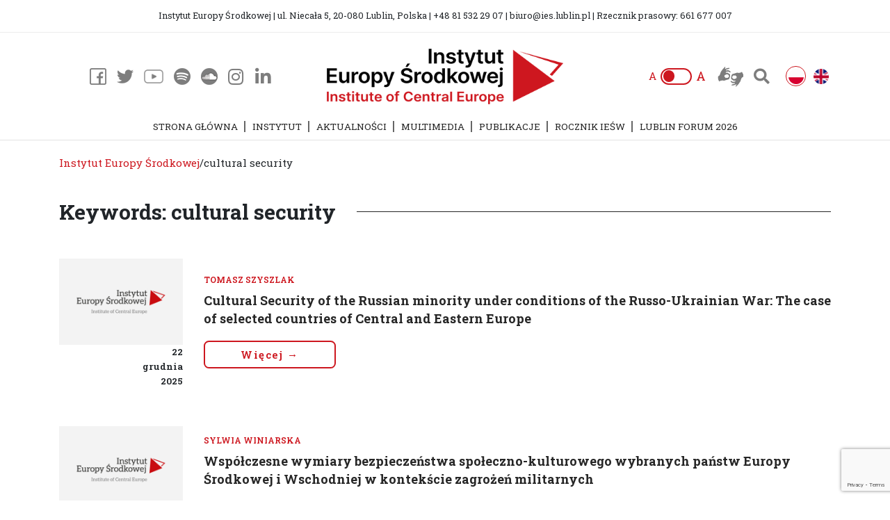

--- FILE ---
content_type: text/html; charset=UTF-8
request_url: https://ies.lublin.pl/keyword/cultural-security/
body_size: 14547
content:

<!DOCTYPE HTML>
<html dir="ltr" lang="pl-PL" prefix="og: https://ogp.me/ns#">

<head>
	<meta charset="utf-8" />
	
	
	<link rel="profile" href="https://gmpg.org/xfn/11" />
	<link rel="shortcut icon" href="https://ies.lublin.pl/wp-content/themes/clv_ies/img/favicon.ico" />
  <meta name="viewport" content="width=device-width, initial-scale=1.0">
    
 
	   <!--[if lt IE 9]>
			<script src="https://html5shiv.googlecode.com/svn/trunk/html5.js"></script>
		<![endif]-->
   
		<!-- All in One SEO 4.7.2 - aioseo.com -->
		<title>cultural security | Instytut Europy Środkowej</title>
		<meta name="robots" content="max-image-preview:large" />
		<link rel="canonical" href="https://ies.lublin.pl/keyword/cultural-security/" />
		<meta name="generator" content="All in One SEO (AIOSEO) 4.7.2" />
		<script type="application/ld+json" class="aioseo-schema">
			{"@context":"https:\/\/schema.org","@graph":[{"@type":"BreadcrumbList","@id":"https:\/\/ies.lublin.pl\/keyword\/cultural-security\/#breadcrumblist","itemListElement":[{"@type":"ListItem","@id":"https:\/\/ies.lublin.pl\/#listItem","position":1,"name":"Dom","item":"https:\/\/ies.lublin.pl\/","nextItem":"https:\/\/ies.lublin.pl\/keyword\/cultural-security\/#listItem"},{"@type":"ListItem","@id":"https:\/\/ies.lublin.pl\/keyword\/cultural-security\/#listItem","position":2,"name":"cultural security","previousItem":"https:\/\/ies.lublin.pl\/#listItem"}]},{"@type":"CollectionPage","@id":"https:\/\/ies.lublin.pl\/keyword\/cultural-security\/#collectionpage","url":"https:\/\/ies.lublin.pl\/keyword\/cultural-security\/","name":"cultural security | Instytut Europy \u015arodkowej","inLanguage":"pl-PL","isPartOf":{"@id":"https:\/\/ies.lublin.pl\/#website"},"breadcrumb":{"@id":"https:\/\/ies.lublin.pl\/keyword\/cultural-security\/#breadcrumblist"}},{"@type":"Organization","@id":"https:\/\/ies.lublin.pl\/#organization","name":"Instytut Europy \u015arodkowej","description":"IE\u015a","url":"https:\/\/ies.lublin.pl\/"},{"@type":"WebSite","@id":"https:\/\/ies.lublin.pl\/#website","url":"https:\/\/ies.lublin.pl\/","name":"Instytut Europy \u015arodkowej","description":"IE\u015a","inLanguage":"pl-PL","publisher":{"@id":"https:\/\/ies.lublin.pl\/#organization"}}]}
		</script>
		<!-- All in One SEO -->

<link rel="alternate" href="https://ies.lublin.pl/keyword/cultural-security/" hreflang="pl" />
<link rel="alternate" href="https://ies.lublin.pl/en/keyword/cultural-security/" hreflang="en" />
<link rel="alternate" type="application/rss+xml" title="Kanał Instytut Europy Środkowej &raquo; cultural security Keywords" href="https://ies.lublin.pl/keyword/cultural-security/feed/" />
<script type="text/javascript">
/* <![CDATA[ */
window._wpemojiSettings = {"baseUrl":"https:\/\/s.w.org\/images\/core\/emoji\/15.0.3\/72x72\/","ext":".png","svgUrl":"https:\/\/s.w.org\/images\/core\/emoji\/15.0.3\/svg\/","svgExt":".svg","source":{"concatemoji":"https:\/\/ies.lublin.pl\/wp-includes\/js\/wp-emoji-release.min.js?ver=6.6.4"}};
/*! This file is auto-generated */
!function(i,n){var o,s,e;function c(e){try{var t={supportTests:e,timestamp:(new Date).valueOf()};sessionStorage.setItem(o,JSON.stringify(t))}catch(e){}}function p(e,t,n){e.clearRect(0,0,e.canvas.width,e.canvas.height),e.fillText(t,0,0);var t=new Uint32Array(e.getImageData(0,0,e.canvas.width,e.canvas.height).data),r=(e.clearRect(0,0,e.canvas.width,e.canvas.height),e.fillText(n,0,0),new Uint32Array(e.getImageData(0,0,e.canvas.width,e.canvas.height).data));return t.every(function(e,t){return e===r[t]})}function u(e,t,n){switch(t){case"flag":return n(e,"\ud83c\udff3\ufe0f\u200d\u26a7\ufe0f","\ud83c\udff3\ufe0f\u200b\u26a7\ufe0f")?!1:!n(e,"\ud83c\uddfa\ud83c\uddf3","\ud83c\uddfa\u200b\ud83c\uddf3")&&!n(e,"\ud83c\udff4\udb40\udc67\udb40\udc62\udb40\udc65\udb40\udc6e\udb40\udc67\udb40\udc7f","\ud83c\udff4\u200b\udb40\udc67\u200b\udb40\udc62\u200b\udb40\udc65\u200b\udb40\udc6e\u200b\udb40\udc67\u200b\udb40\udc7f");case"emoji":return!n(e,"\ud83d\udc26\u200d\u2b1b","\ud83d\udc26\u200b\u2b1b")}return!1}function f(e,t,n){var r="undefined"!=typeof WorkerGlobalScope&&self instanceof WorkerGlobalScope?new OffscreenCanvas(300,150):i.createElement("canvas"),a=r.getContext("2d",{willReadFrequently:!0}),o=(a.textBaseline="top",a.font="600 32px Arial",{});return e.forEach(function(e){o[e]=t(a,e,n)}),o}function t(e){var t=i.createElement("script");t.src=e,t.defer=!0,i.head.appendChild(t)}"undefined"!=typeof Promise&&(o="wpEmojiSettingsSupports",s=["flag","emoji"],n.supports={everything:!0,everythingExceptFlag:!0},e=new Promise(function(e){i.addEventListener("DOMContentLoaded",e,{once:!0})}),new Promise(function(t){var n=function(){try{var e=JSON.parse(sessionStorage.getItem(o));if("object"==typeof e&&"number"==typeof e.timestamp&&(new Date).valueOf()<e.timestamp+604800&&"object"==typeof e.supportTests)return e.supportTests}catch(e){}return null}();if(!n){if("undefined"!=typeof Worker&&"undefined"!=typeof OffscreenCanvas&&"undefined"!=typeof URL&&URL.createObjectURL&&"undefined"!=typeof Blob)try{var e="postMessage("+f.toString()+"("+[JSON.stringify(s),u.toString(),p.toString()].join(",")+"));",r=new Blob([e],{type:"text/javascript"}),a=new Worker(URL.createObjectURL(r),{name:"wpTestEmojiSupports"});return void(a.onmessage=function(e){c(n=e.data),a.terminate(),t(n)})}catch(e){}c(n=f(s,u,p))}t(n)}).then(function(e){for(var t in e)n.supports[t]=e[t],n.supports.everything=n.supports.everything&&n.supports[t],"flag"!==t&&(n.supports.everythingExceptFlag=n.supports.everythingExceptFlag&&n.supports[t]);n.supports.everythingExceptFlag=n.supports.everythingExceptFlag&&!n.supports.flag,n.DOMReady=!1,n.readyCallback=function(){n.DOMReady=!0}}).then(function(){return e}).then(function(){var e;n.supports.everything||(n.readyCallback(),(e=n.source||{}).concatemoji?t(e.concatemoji):e.wpemoji&&e.twemoji&&(t(e.twemoji),t(e.wpemoji)))}))}((window,document),window._wpemojiSettings);
/* ]]> */
</script>
<style id='wp-emoji-styles-inline-css' type='text/css'>

	img.wp-smiley, img.emoji {
		display: inline !important;
		border: none !important;
		box-shadow: none !important;
		height: 1em !important;
		width: 1em !important;
		margin: 0 0.07em !important;
		vertical-align: -0.1em !important;
		background: none !important;
		padding: 0 !important;
	}
</style>
<link rel='stylesheet' id='wp-block-library-css' href='https://ies.lublin.pl/wp-includes/css/dist/block-library/style.min.css?ver=6.6.4' type='text/css' media='all' />
<style id='classic-theme-styles-inline-css' type='text/css'>
/*! This file is auto-generated */
.wp-block-button__link{color:#fff;background-color:#32373c;border-radius:9999px;box-shadow:none;text-decoration:none;padding:calc(.667em + 2px) calc(1.333em + 2px);font-size:1.125em}.wp-block-file__button{background:#32373c;color:#fff;text-decoration:none}
</style>
<style id='global-styles-inline-css' type='text/css'>
:root{--wp--preset--aspect-ratio--square: 1;--wp--preset--aspect-ratio--4-3: 4/3;--wp--preset--aspect-ratio--3-4: 3/4;--wp--preset--aspect-ratio--3-2: 3/2;--wp--preset--aspect-ratio--2-3: 2/3;--wp--preset--aspect-ratio--16-9: 16/9;--wp--preset--aspect-ratio--9-16: 9/16;--wp--preset--color--black: #000000;--wp--preset--color--cyan-bluish-gray: #abb8c3;--wp--preset--color--white: #ffffff;--wp--preset--color--pale-pink: #f78da7;--wp--preset--color--vivid-red: #cf2e2e;--wp--preset--color--luminous-vivid-orange: #ff6900;--wp--preset--color--luminous-vivid-amber: #fcb900;--wp--preset--color--light-green-cyan: #7bdcb5;--wp--preset--color--vivid-green-cyan: #00d084;--wp--preset--color--pale-cyan-blue: #8ed1fc;--wp--preset--color--vivid-cyan-blue: #0693e3;--wp--preset--color--vivid-purple: #9b51e0;--wp--preset--gradient--vivid-cyan-blue-to-vivid-purple: linear-gradient(135deg,rgba(6,147,227,1) 0%,rgb(155,81,224) 100%);--wp--preset--gradient--light-green-cyan-to-vivid-green-cyan: linear-gradient(135deg,rgb(122,220,180) 0%,rgb(0,208,130) 100%);--wp--preset--gradient--luminous-vivid-amber-to-luminous-vivid-orange: linear-gradient(135deg,rgba(252,185,0,1) 0%,rgba(255,105,0,1) 100%);--wp--preset--gradient--luminous-vivid-orange-to-vivid-red: linear-gradient(135deg,rgba(255,105,0,1) 0%,rgb(207,46,46) 100%);--wp--preset--gradient--very-light-gray-to-cyan-bluish-gray: linear-gradient(135deg,rgb(238,238,238) 0%,rgb(169,184,195) 100%);--wp--preset--gradient--cool-to-warm-spectrum: linear-gradient(135deg,rgb(74,234,220) 0%,rgb(151,120,209) 20%,rgb(207,42,186) 40%,rgb(238,44,130) 60%,rgb(251,105,98) 80%,rgb(254,248,76) 100%);--wp--preset--gradient--blush-light-purple: linear-gradient(135deg,rgb(255,206,236) 0%,rgb(152,150,240) 100%);--wp--preset--gradient--blush-bordeaux: linear-gradient(135deg,rgb(254,205,165) 0%,rgb(254,45,45) 50%,rgb(107,0,62) 100%);--wp--preset--gradient--luminous-dusk: linear-gradient(135deg,rgb(255,203,112) 0%,rgb(199,81,192) 50%,rgb(65,88,208) 100%);--wp--preset--gradient--pale-ocean: linear-gradient(135deg,rgb(255,245,203) 0%,rgb(182,227,212) 50%,rgb(51,167,181) 100%);--wp--preset--gradient--electric-grass: linear-gradient(135deg,rgb(202,248,128) 0%,rgb(113,206,126) 100%);--wp--preset--gradient--midnight: linear-gradient(135deg,rgb(2,3,129) 0%,rgb(40,116,252) 100%);--wp--preset--font-size--small: 13px;--wp--preset--font-size--medium: 20px;--wp--preset--font-size--large: 36px;--wp--preset--font-size--x-large: 42px;--wp--preset--spacing--20: 0.44rem;--wp--preset--spacing--30: 0.67rem;--wp--preset--spacing--40: 1rem;--wp--preset--spacing--50: 1.5rem;--wp--preset--spacing--60: 2.25rem;--wp--preset--spacing--70: 3.38rem;--wp--preset--spacing--80: 5.06rem;--wp--preset--shadow--natural: 6px 6px 9px rgba(0, 0, 0, 0.2);--wp--preset--shadow--deep: 12px 12px 50px rgba(0, 0, 0, 0.4);--wp--preset--shadow--sharp: 6px 6px 0px rgba(0, 0, 0, 0.2);--wp--preset--shadow--outlined: 6px 6px 0px -3px rgba(255, 255, 255, 1), 6px 6px rgba(0, 0, 0, 1);--wp--preset--shadow--crisp: 6px 6px 0px rgba(0, 0, 0, 1);}:where(.is-layout-flex){gap: 0.5em;}:where(.is-layout-grid){gap: 0.5em;}body .is-layout-flex{display: flex;}.is-layout-flex{flex-wrap: wrap;align-items: center;}.is-layout-flex > :is(*, div){margin: 0;}body .is-layout-grid{display: grid;}.is-layout-grid > :is(*, div){margin: 0;}:where(.wp-block-columns.is-layout-flex){gap: 2em;}:where(.wp-block-columns.is-layout-grid){gap: 2em;}:where(.wp-block-post-template.is-layout-flex){gap: 1.25em;}:where(.wp-block-post-template.is-layout-grid){gap: 1.25em;}.has-black-color{color: var(--wp--preset--color--black) !important;}.has-cyan-bluish-gray-color{color: var(--wp--preset--color--cyan-bluish-gray) !important;}.has-white-color{color: var(--wp--preset--color--white) !important;}.has-pale-pink-color{color: var(--wp--preset--color--pale-pink) !important;}.has-vivid-red-color{color: var(--wp--preset--color--vivid-red) !important;}.has-luminous-vivid-orange-color{color: var(--wp--preset--color--luminous-vivid-orange) !important;}.has-luminous-vivid-amber-color{color: var(--wp--preset--color--luminous-vivid-amber) !important;}.has-light-green-cyan-color{color: var(--wp--preset--color--light-green-cyan) !important;}.has-vivid-green-cyan-color{color: var(--wp--preset--color--vivid-green-cyan) !important;}.has-pale-cyan-blue-color{color: var(--wp--preset--color--pale-cyan-blue) !important;}.has-vivid-cyan-blue-color{color: var(--wp--preset--color--vivid-cyan-blue) !important;}.has-vivid-purple-color{color: var(--wp--preset--color--vivid-purple) !important;}.has-black-background-color{background-color: var(--wp--preset--color--black) !important;}.has-cyan-bluish-gray-background-color{background-color: var(--wp--preset--color--cyan-bluish-gray) !important;}.has-white-background-color{background-color: var(--wp--preset--color--white) !important;}.has-pale-pink-background-color{background-color: var(--wp--preset--color--pale-pink) !important;}.has-vivid-red-background-color{background-color: var(--wp--preset--color--vivid-red) !important;}.has-luminous-vivid-orange-background-color{background-color: var(--wp--preset--color--luminous-vivid-orange) !important;}.has-luminous-vivid-amber-background-color{background-color: var(--wp--preset--color--luminous-vivid-amber) !important;}.has-light-green-cyan-background-color{background-color: var(--wp--preset--color--light-green-cyan) !important;}.has-vivid-green-cyan-background-color{background-color: var(--wp--preset--color--vivid-green-cyan) !important;}.has-pale-cyan-blue-background-color{background-color: var(--wp--preset--color--pale-cyan-blue) !important;}.has-vivid-cyan-blue-background-color{background-color: var(--wp--preset--color--vivid-cyan-blue) !important;}.has-vivid-purple-background-color{background-color: var(--wp--preset--color--vivid-purple) !important;}.has-black-border-color{border-color: var(--wp--preset--color--black) !important;}.has-cyan-bluish-gray-border-color{border-color: var(--wp--preset--color--cyan-bluish-gray) !important;}.has-white-border-color{border-color: var(--wp--preset--color--white) !important;}.has-pale-pink-border-color{border-color: var(--wp--preset--color--pale-pink) !important;}.has-vivid-red-border-color{border-color: var(--wp--preset--color--vivid-red) !important;}.has-luminous-vivid-orange-border-color{border-color: var(--wp--preset--color--luminous-vivid-orange) !important;}.has-luminous-vivid-amber-border-color{border-color: var(--wp--preset--color--luminous-vivid-amber) !important;}.has-light-green-cyan-border-color{border-color: var(--wp--preset--color--light-green-cyan) !important;}.has-vivid-green-cyan-border-color{border-color: var(--wp--preset--color--vivid-green-cyan) !important;}.has-pale-cyan-blue-border-color{border-color: var(--wp--preset--color--pale-cyan-blue) !important;}.has-vivid-cyan-blue-border-color{border-color: var(--wp--preset--color--vivid-cyan-blue) !important;}.has-vivid-purple-border-color{border-color: var(--wp--preset--color--vivid-purple) !important;}.has-vivid-cyan-blue-to-vivid-purple-gradient-background{background: var(--wp--preset--gradient--vivid-cyan-blue-to-vivid-purple) !important;}.has-light-green-cyan-to-vivid-green-cyan-gradient-background{background: var(--wp--preset--gradient--light-green-cyan-to-vivid-green-cyan) !important;}.has-luminous-vivid-amber-to-luminous-vivid-orange-gradient-background{background: var(--wp--preset--gradient--luminous-vivid-amber-to-luminous-vivid-orange) !important;}.has-luminous-vivid-orange-to-vivid-red-gradient-background{background: var(--wp--preset--gradient--luminous-vivid-orange-to-vivid-red) !important;}.has-very-light-gray-to-cyan-bluish-gray-gradient-background{background: var(--wp--preset--gradient--very-light-gray-to-cyan-bluish-gray) !important;}.has-cool-to-warm-spectrum-gradient-background{background: var(--wp--preset--gradient--cool-to-warm-spectrum) !important;}.has-blush-light-purple-gradient-background{background: var(--wp--preset--gradient--blush-light-purple) !important;}.has-blush-bordeaux-gradient-background{background: var(--wp--preset--gradient--blush-bordeaux) !important;}.has-luminous-dusk-gradient-background{background: var(--wp--preset--gradient--luminous-dusk) !important;}.has-pale-ocean-gradient-background{background: var(--wp--preset--gradient--pale-ocean) !important;}.has-electric-grass-gradient-background{background: var(--wp--preset--gradient--electric-grass) !important;}.has-midnight-gradient-background{background: var(--wp--preset--gradient--midnight) !important;}.has-small-font-size{font-size: var(--wp--preset--font-size--small) !important;}.has-medium-font-size{font-size: var(--wp--preset--font-size--medium) !important;}.has-large-font-size{font-size: var(--wp--preset--font-size--large) !important;}.has-x-large-font-size{font-size: var(--wp--preset--font-size--x-large) !important;}
:where(.wp-block-post-template.is-layout-flex){gap: 1.25em;}:where(.wp-block-post-template.is-layout-grid){gap: 1.25em;}
:where(.wp-block-columns.is-layout-flex){gap: 2em;}:where(.wp-block-columns.is-layout-grid){gap: 2em;}
:root :where(.wp-block-pullquote){font-size: 1.5em;line-height: 1.6;}
</style>
<link rel='stylesheet' id='contact-form-7-css' href='https://ies.lublin.pl/wp-content/plugins/contact-form-7/includes/css/styles.css?ver=5.9.8' type='text/css' media='all' />
<link rel='stylesheet' id='search-filter-plugin-styles-css' href='https://ies.lublin.pl/wp-content/plugins/search-filter-pro/public/assets/css/search-filter.min.css?ver=2.5.13' type='text/css' media='all' />
<link rel='stylesheet' id='bootstrap.min-css' href='https://ies.lublin.pl/wp-content/themes/clv_ies/css/bootstrap.min.css?ver=6.6.4' type='text/css' media='all' />
<link rel='stylesheet' id='fa-css' href='https://ies.lublin.pl/wp-content/themes/clv_ies/css/all.min.css?ver=6.6.4' type='text/css' media='all' />
<link rel='stylesheet' id='style.main-css' href='https://ies.lublin.pl/wp-content/themes/clv_ies/style.css?ver=6.6.4' type='text/css' media='all' />
<link rel='stylesheet' id='slick-css' href='https://ies.lublin.pl/wp-content/themes/clv_ies/css/slick.css?ver=6.6.4' type='text/css' media='all' />
<link rel='stylesheet' id='stylemin-css' href='https://ies.lublin.pl/wp-content/themes/clv_ies/css/style.css?5&#038;ver=6.6.4' type='text/css' media='all' />
<link rel='stylesheet' id='newsletter-css' href='https://ies.lublin.pl/wp-content/plugins/newsletter/style.css?ver=8.5.2' type='text/css' media='all' />
<link rel='stylesheet' id='fancybox-css' href='https://ies.lublin.pl/wp-content/plugins/easy-fancybox/fancybox/1.5.4/jquery.fancybox.css?ver=1769245967' type='text/css' media='screen' />
<link rel='stylesheet' id='heateor_sss_frontend_css-css' href='https://ies.lublin.pl/wp-content/plugins/sassy-social-share/public/css/sassy-social-share-public.css?ver=3.3.69' type='text/css' media='all' />
<style id='heateor_sss_frontend_css-inline-css' type='text/css'>
.heateor_sss_button_instagram span.heateor_sss_svg,a.heateor_sss_instagram span.heateor_sss_svg{background:radial-gradient(circle at 30% 107%,#fdf497 0,#fdf497 5%,#fd5949 45%,#d6249f 60%,#285aeb 90%)}.heateor_sss_horizontal_sharing .heateor_sss_svg,.heateor_sss_standard_follow_icons_container .heateor_sss_svg{color:#fff;border-width:0px;border-style:solid;border-color:transparent}.heateor_sss_horizontal_sharing .heateorSssTCBackground{color:#666}.heateor_sss_horizontal_sharing span.heateor_sss_svg:hover,.heateor_sss_standard_follow_icons_container span.heateor_sss_svg:hover{border-color:transparent;}.heateor_sss_vertical_sharing span.heateor_sss_svg,.heateor_sss_floating_follow_icons_container span.heateor_sss_svg{color:#fff;border-width:0px;border-style:solid;border-color:transparent;}.heateor_sss_vertical_sharing .heateorSssTCBackground{color:#666;}.heateor_sss_vertical_sharing span.heateor_sss_svg:hover,.heateor_sss_floating_follow_icons_container span.heateor_sss_svg:hover{border-color:transparent;}@media screen and (max-width:783px) {.heateor_sss_vertical_sharing{display:none!important}}
</style>
<script type="text/javascript" src="https://ies.lublin.pl/wp-includes/js/jquery/jquery.min.js?ver=3.7.1" id="jquery-core-js"></script>
<script type="text/javascript" src="https://ies.lublin.pl/wp-includes/js/jquery/jquery-migrate.min.js?ver=3.4.1" id="jquery-migrate-js"></script>
<script type="text/javascript" id="search-filter-plugin-build-js-extra">
/* <![CDATA[ */
var SF_LDATA = {"ajax_url":"https:\/\/ies.lublin.pl\/wp-admin\/admin-ajax.php","home_url":"https:\/\/ies.lublin.pl\/","extensions":[]};
/* ]]> */
</script>
<script type="text/javascript" src="https://ies.lublin.pl/wp-content/plugins/search-filter-pro/public/assets/js/search-filter-build.min.js?ver=2.5.13" id="search-filter-plugin-build-js"></script>
<script type="text/javascript" src="https://ies.lublin.pl/wp-content/plugins/search-filter-pro/public/assets/js/chosen.jquery.min.js?ver=2.5.13" id="search-filter-plugin-chosen-js"></script>
<link rel="https://api.w.org/" href="https://ies.lublin.pl/wp-json/" /><link rel="alternate" title="JSON" type="application/json" href="https://ies.lublin.pl/wp-json/wp/v2/clv_keywords/5520" /><link rel="EditURI" type="application/rsd+xml" title="RSD" href="https://ies.lublin.pl/xmlrpc.php?rsd" />

    
    
        
    <link href="https://fonts.googleapis.com/css2?family=Inter:wght@300;400;500;600;700&family=Roboto+Slab:wght@300;400;600;700&display=swap" rel="stylesheet">
    
    <!-- Global site tag (gtag.js) - Google Analytics -->
<script async src="https://www.googletagmanager.com/gtag/js?id=G-69ZPS675ZJ"></script>
<script>
  window.dataLayer = window.dataLayer || [];
  function gtag(){dataLayer.push(arguments);}
  gtag('js', new Date());

  gtag('config', 'G-69ZPS675ZJ');
</script>


    <!-- MailerLite Universal -->
    <script>
        (function(w,d,e,u,f,l,n){w[f]=w[f]||function(){(w[f].q=w[f].q||[])
            .push(arguments);},l=d.createElement(e),l.async=1,l.src=u,
            n=d.getElementsByTagName(e)[0],n.parentNode.insertBefore(l,n);})
        (window,document,'script','https://assets.mailerlite.com/js/universal.js','ml');
        ml('account', '1370268');
    </script>
    <!-- End MailerLite Universal -->


</head>
<body data-rsssl=1 class="archive tax-clv_keywords term-cultural-security term-5520" >


    


    
<header id="header">
    
    
    
    
    <div class="top_bar center">
        <div class="container">
		    <div class="row">
                <div class="col-md-12">
                
                    <div class="tb_content center">
                        Instytut Europy Środkowej | ul. Niecała 5, 20-080 Lublin, Polska | +48 81 532 29 07 | biuro@ies.lublin.pl | Rzecznik prasowy: 661 677 007                    </div>
                </div>
            </div>
        </div>
    </div>
    
        
    
	<div class="container header_middle">
		<div class="row align-items-center">
			<div class="col-md-4 col-sm-5 col-5">
                <div class="flex flex_start">
                                       
                    <nav class="social_header mob_hide flex flex_end">
                        <a class="fb_social" href="https://www.facebook.com/InstytutEuropySrodkowej/" target="_blank">
                        </a>

                

                        <a class="twitter_social" href="https://twitter.com/ies_lublin?lang=pl" target="_blank">
                        </a>
                        
                                                                
                    <a class="youtube_social" href="https://www.youtube.com/channel/UC7onfly_c_DRLSxu2R9Pq4g?fbclid=IwAR3TgbdDOIDPUU5gGHJU0R4IrQjYkDdvLZhjlmqF4FB6waubwCeYHSlB0qA" target="_blank">
                                            </a>
                    
                    
                    
                    <a class="spotify_social" href="https://open.spotify.com/show/6wIdNDatMrNZm9AvC8shJD?fbclid=IwAR3TgbdDOIDPUU5gGHJU0R4IrQjYkDdvLZhjlmqF4FB6waubwCeYHSlB0qA" target="_blank">
                                            </a>
                    
                    
                    
                    <a class="soundcloud_social" href="https://soundcloud.com/user-534247808-460538920?fbclid=IwAR3TgbdDOIDPUU5gGHJU0R4IrQjYkDdvLZhjlmqF4FB6waubwCeYHSlB0qA" target="_blank">
                                            </a>

                                            
                    
                    <a class="instagram_social" href="#" target="_blank">
                        <i class="fab fa-instagram"></i>
                    </a>
                        
                                            
                    
                    <a class="linkedin_social" href="https://www.linkedin.com/company/instytut-europy-%C5%9Brodkowej/" target="_blank">
                        <i class="fab fa-linkedin-in"></i>
                    </a>

                    </nav> 
                </div><!-- flex flex_start -->
			</div>
				 
            <div class="col-md-4 col-sm-12 col-12">
                
                                            <a class="logo_link" href="https://ies.lublin.pl/">
                            <img class="logo img-fluid" src="https://ies.lublin.pl/wp-content/uploads/2020/08/logo_iesw2.png">
                        </a>
                                
			</div>
             
            <div class="col-md-4 d-md-block d-sm-none">
                <div class="flex flex_end header_right_icons">
                    
                    <div class="font_switch mob_hide flex flex_center">
                        <div class="fs_left">A</div>
                        <button class="fs_center">
                            <div class="fs_dot"></div>
                        </button>
                        <div class="fs_right">A</div>
                    </div>
                      
                    <button class="btn_tooltip asl_top mob_hide" data-toggle="tooltip" data-placement="bottom" title="Jeżeli jesteś osobą niesłyszącą i potrzebujesz w kontakcie z nami skorzystać z tłumacza migowego napisz SMS 661&nbsp;677&nbsp;007 lub wiadomość: paweł.jarosz@ies.lublin.pl. Zorganizujemy, wraz z Polskim Związkiem Głuchych w Lublinie spotkanie z tłumaczem języka migowego."></button>
                        
                                       <a href="https://ies.lublin.pl/filtry/" class="search_toggle mob_hide"><i class="fas fa-search"></i></a>
                    <div class="right mob_hide"> 
                                                <div id="polylang-2" class="widget widget_polylang"><ul>
	<li class="lang-item lang-item-48 lang-item-pl current-lang lang-item-first"><a  lang="pl-PL" hreflang="pl-PL" href="https://ies.lublin.pl/keyword/cultural-security/"><img src="[data-uri]" alt="Polski" width="16" height="11" style="width: 16px; height: 11px;" /></a></li>
	<li class="lang-item lang-item-51 lang-item-en"><a  lang="en-GB" hreflang="en-GB" href="https://ies.lublin.pl/en/keyword/cultural-security/"><img src="[data-uri]" alt="English" width="16" height="11" style="width: 16px; height: 11px;" /></a></li>
</ul>
</div>                        
                    </div> 
                    
          
                        




                </div>
			</div>
				
            
            <div class="d-xl-none d-lg-none d-md-none d-sm-flex d-flex mobile_header_icons">
                    
                <nav class="social_header flex flex_end">
                    <a class="fb_social" href="https://www.facebook.com/InstytutEuropySrodkowej/" target="_blank">
                    </a>

                    <a class="insta_social" href="#" target="_blank">
                    </a>


                    <a class="twitter_social" href="https://twitter.com/ies_lublin?lang=pl" target="_blank">
                    </a>
                </nav> 
                
                
                
                <div class="font_switch flex flex_center">
                    <div class="fs_left">A</div>
                    <button class="fs_center">
                        <div class="fs_dot"></div>
                    </button>
                    <div class="fs_right">A</div>
                </div>
                
                <button class="btn_tooltip asl_top" data-toggle="tooltip" data-placement="bottom" title="Jeżeli jesteś osobą niesłyszącą i potrzebujesz w kontakcie z nami skorzystać z tłumacza migowego napisz SMS 661&nbsp;677&nbsp;007 lub wiadomość: paweł.jarosz@ies.lublin.pl. Zorganizujemy, wraz z Polskim Związkiem Głuchych w Lublinie, spotkanie z tłumaczem języka migowego."></button>

                                <a class="search_toggle" href="https://ies.lublin.pl/filtry/"><i class="fas fa-search"></i></a>
                <div class="right">
                                        <div id="polylang-2" class="widget widget_polylang"><ul>
	<li class="lang-item lang-item-48 lang-item-pl current-lang lang-item-first"><a  lang="pl-PL" hreflang="pl-PL" href="https://ies.lublin.pl/keyword/cultural-security/"><img src="[data-uri]" alt="Polski" width="16" height="11" style="width: 16px; height: 11px;" /></a></li>
	<li class="lang-item lang-item-51 lang-item-en"><a  lang="en-GB" hreflang="en-GB" href="https://ies.lublin.pl/en/keyword/cultural-security/"><img src="[data-uri]" alt="English" width="16" height="11" style="width: 16px; height: 11px;" /></a></li>
</ul>
</div>                    
                </div> 
              
                
            </div>
            

			<div class="col-md-12 col-sm-12 col-12">
                
                                
                <nav class="navbar navbar-expand-lg navbar-dark navbar_topleft" role="navigation">
		
                  <button class="navbar-toggler" type="button" data-toggle="collapse" data-target="#navbarSupportedContent" aria-controls="navbarSupportedContent" aria-expanded="false" aria-label="Toggle navigation">
                    <span class="navbar-toggler-icon"></span>
                  </button>
                    
		
					<div class="collapse navbar-collapse" id="navbarSupportedContent">
                        
                        
                        
						<ul id="menu-top" class="navbar-nav mr-auto menu_top"><li id="menu-item-321" class="menu-item menu-item-type-post_type menu-item-object-page menu-item-321 nav-item"><a href="https://ies.lublin.pl/" class="nav-link">Strona główna</a></li>
<li id="menu-item-323" class="menu-item menu-item-type-post_type menu-item-object-page menu-item-has-children menu-item-323 nav-item dropdown"><a href="https://ies.lublin.pl/instytut/" class="nav-link dropdown-toggle" data-toggle="dropdown">Instytut</a>
<div class="dropdown-menu">
<a href="https://ies.lublin.pl/instytut/misja/" class=" dropdown-item">O nas</a><a href="https://ies.lublin.pl/instytut/zespol/" class=" dropdown-item">Zespół</a><a href="https://ies.lublin.pl/instytut/rada-ies/" class=" dropdown-item">Rada Instytutu Europy Środkowej</a><a href="https://ies.lublin.pl/instytut/rzecznik-prasowy/" class=" dropdown-item">Rzecznik prasowy</a></div>
</li>
<li id="menu-item-322" class="menu-item menu-item-type-post_type menu-item-object-page menu-item-322 nav-item"><a href="https://ies.lublin.pl/aktualnosci/" class="nav-link">Aktualności</a></li>
<li id="menu-item-324" class="menu-item menu-item-type-post_type menu-item-object-page menu-item-has-children menu-item-324 nav-item dropdown"><a href="https://ies.lublin.pl/multimedia/" class="nav-link dropdown-toggle" data-toggle="dropdown">Multimedia</a>
<div class="dropdown-menu">
<a href="https://ies.lublin.pl/podcasty/" class=" dropdown-item">Podcasty</a><a href="https://ies.lublin.pl/video-ies/" class=" dropdown-item">Wideo</a></div>
</li>
<li id="menu-item-373" class="menu-item menu-item-type-post_type menu-item-object-page menu-item-has-children menu-item-373 nav-item dropdown"><a href="https://ies.lublin.pl/publikacje/" class="nav-link dropdown-toggle" data-toggle="dropdown">Publikacje</a>
<div class="dropdown-menu">
<a href="https://ies.lublin.pl/komentarze-ies/" class=" dropdown-item">Komentarze IEŚ</a><a href="https://ies.lublin.pl/monografie/" class=" dropdown-item">Monografie IEŚ</a><a href="https://ies.lublin.pl/policy-papers/" class=" dropdown-item">IEŚ Policy Papers</a><a href="https://ies.lublin.pl/prace/" class=" dropdown-item">Prace IEŚ</a><a href="https://ies.lublin.pl/raporty/" class=" dropdown-item">Raporty IEŚ</a></div>
</li>
<li id="menu-item-5532" class="rocznik_latest_link menu-item menu-item-type-post_type menu-item-object-clv_yearbook menu-item-5532 nav-item"><a href="https://ies.lublin.pl/rocznik/riesw/2019/4/" class="nav-link">Rocznik IEŚW</a></li>
<li id="menu-item-44053" class="menu-item menu-item-type-post_type menu-item-object-clv_events menu-item-has-children menu-item-44053 nav-item dropdown"><a href="https://ies.lublin.pl/wydarzenia/lublin-forum-2025/" class="nav-link dropdown-toggle" data-toggle="dropdown">Lublin Forum 2026</a>
<div class="dropdown-menu">
<a href="https://ies.lublin.pl/wydarzenia/lublin-forum-2025/" class=" dropdown-item">Informacje</a></div>
</li>
</ul>                      
					</div>
				</nav>
                
                
                			</div>	
		</div>
	</div>
</header>
   

    
<section class="filter_top">
    <div class="container">
        <div class="row">
            <div class="col-md-12">
                
                                
                                        
                    <form data-sf-form-id='330' data-is-rtl='0' data-maintain-state='' data-results-url='https://ies.lublin.pl/wyszukiwanie/' data-ajax-form-url='https://ies.lublin.pl/?sfid=330&amp;sf_action=get_data&amp;sf_data=form' data-display-result-method='archive' data-use-history-api='1' data-template-loaded='0' data-lang-code='pl' data-ajax='0' data-init-paged='1' data-auto-update='' action='https://ies.lublin.pl/wyszukiwanie/' method='post' class='searchandfilter' id='search-filter-form-330' autocomplete='off' data-instance-count='1'><ul><li class="sf-field-search" data-sf-field-name="search" data-sf-field-type="search" data-sf-field-input-type="">		<label><span class="screen-reader-text">Szukaj...</span><input placeholder="Szukaj..." name="_sf_search[]" class="sf-input-text" type="text" value="" title="Szukaj..."></label>		</li><li class="sf-field-taxonomy-clv_team" data-sf-field-name="_sft_clv_team" data-sf-field-type="taxonomy" data-sf-field-input-type="select" data-sf-combobox="1">		<label>
		<span class="screen-reader-text">Wybierz zespół</span>		<select data-combobox="1" name="_sft_clv_team[]" class="sf-input-select" title="Wybierz zespół">
			
						<option class="sf-level-0 sf-item-0 sf-option-active" selected="selected" data-sf-count="0" data-sf-depth="0" value="">Wybierz zespół</option>
						<option class="sf-level-0 sf-item-9746" data-sf-count="3" data-sf-depth="0" value="historia-w-przestrzeni-publicznej">Historia w przestrzeni publicznej&nbsp;&nbsp;(3)</option>
						<option class="sf-level-0 sf-item-5949" data-sf-count="0" data-sf-depth="0" value="zessdfpol-wscsdfhodni">toremove&nbsp;&nbsp;(0)</option>
						<option class="sf-level-0 sf-item-7" data-sf-count="439" data-sf-depth="0" value="zespol-balkanski">Zespół Bałkański&nbsp;&nbsp;(439)</option>
						<option class="sf-level-0 sf-item-6" data-sf-count="509" data-sf-depth="0" value="zespol-baltycki">Zespół Bałtycki&nbsp;&nbsp;(509)</option>
						<option class="sf-level-0 sf-item-9738" data-sf-count="62" data-sf-depth="0" value="zespol-integracji-i-konfliktow-w-europie">Zespół Integracji i Konfliktów w Europie&nbsp;&nbsp;(62)</option>
						<option class="sf-level-0 sf-item-9744" data-sf-count="22" data-sf-depth="0" value="zespol-narracji-historycznych-i-historii-stosowanej">Zespół narracji historycznych i historii stosowanej&nbsp;&nbsp;(22)</option>
						<option class="sf-level-0 sf-item-9740" data-sf-count="40" data-sf-depth="0" value="zespol-pamieci-zbiorowej">Zespół Pamięci Zbiorowej&nbsp;&nbsp;(40)</option>
						<option class="sf-level-0 sf-item-9742" data-sf-count="51" data-sf-depth="0" value="zespol-studiow-obywatelskich">Zespół Studiów Obywatelskich&nbsp;&nbsp;(51)</option>
						<option class="sf-level-0 sf-item-5" data-sf-count="556" data-sf-depth="0" value="zespol-wschodni">Zespół Wschodni&nbsp;&nbsp;(556)</option>
						<option class="sf-level-0 sf-item-4" data-sf-count="388" data-sf-depth="0" value="zespol-wyszehradzki">Zespół Wyszehradzki&nbsp;&nbsp;(388)</option>
					</select>
		</label>		</li><li class="sf-field-taxonomy-clv_country" data-sf-field-name="_sft_clv_country" data-sf-field-type="taxonomy" data-sf-field-input-type="select" data-sf-combobox="1">		<label>
		<span class="screen-reader-text">Wybierz państwo</span>		<select data-combobox="1" name="_sft_clv_country[]" class="sf-input-select" title="Wybierz państwo">
			
						<option class="sf-level-0 sf-item-0 sf-option-active" selected="selected" data-sf-count="0" data-sf-depth="0" value="">Wybierz państwo</option>
						<option class="sf-level-0 sf-item-320" data-sf-count="48" data-sf-depth="0" value="albania">Albania&nbsp;&nbsp;(48)</option>
						<option class="sf-level-0 sf-item-5807" data-sf-count="7" data-sf-depth="0" value="armenia-pl">Armenia&nbsp;&nbsp;(7)</option>
						<option class="sf-level-0 sf-item-7587" data-sf-count="2" data-sf-depth="0" value="austria-pl">Austria&nbsp;&nbsp;(2)</option>
						<option class="sf-level-0 sf-item-4461" data-sf-count="13" data-sf-depth="0" value="azerbejdzan">Azerbejdżan&nbsp;&nbsp;(13)</option>
						<option class="sf-level-0 sf-item-86" data-sf-count="160" data-sf-depth="0" value="bialorus">Białoruś&nbsp;&nbsp;(160)</option>
						<option class="sf-level-0 sf-item-29" data-sf-count="43" data-sf-depth="0" value="bosnia-i-hercegowina">Bośnia i Hercegowina&nbsp;&nbsp;(43)</option>
						<option class="sf-level-0 sf-item-134" data-sf-count="104" data-sf-depth="0" value="bulgaria">Bułgaria&nbsp;&nbsp;(104)</option>
						<option class="sf-level-0 sf-item-215" data-sf-count="35" data-sf-depth="0" value="chiny">Chiny&nbsp;&nbsp;(35)</option>
						<option class="sf-level-0 sf-item-205" data-sf-count="69" data-sf-depth="0" value="chorwacja">Chorwacja&nbsp;&nbsp;(69)</option>
						<option class="sf-level-0 sf-item-20" data-sf-count="55" data-sf-depth="0" value="czarnogora">Czarnogóra&nbsp;&nbsp;(55)</option>
						<option class="sf-level-0 sf-item-11" data-sf-count="179" data-sf-depth="0" value="czechy">Czechy&nbsp;&nbsp;(179)</option>
						<option class="sf-level-0 sf-item-261" data-sf-count="34" data-sf-depth="0" value="dania">Dania&nbsp;&nbsp;(34)</option>
						<option class="sf-level-0 sf-item-28" data-sf-count="109" data-sf-depth="0" value="estonia">Estonia&nbsp;&nbsp;(109)</option>
						<option class="sf-level-0 sf-item-37" data-sf-count="37" data-sf-depth="0" value="finlandia">Finlandia&nbsp;&nbsp;(37)</option>
						<option class="sf-level-0 sf-item-2500" data-sf-count="11" data-sf-depth="0" value="francja">Francja&nbsp;&nbsp;(11)</option>
						<option class="sf-level-0 sf-item-32" data-sf-count="8" data-sf-depth="0" value="grecja">Grecja&nbsp;&nbsp;(8)</option>
						<option class="sf-level-0 sf-item-7763" data-sf-count="9" data-sf-depth="0" value="gruzja-pl">Gruzja&nbsp;&nbsp;(9)</option>
						<option class="sf-level-0 sf-item-10111" data-sf-count="1" data-sf-depth="0" value="iran">Iran&nbsp;&nbsp;(1)</option>
						<option class="sf-level-0 sf-item-9" data-sf-count="9" data-sf-depth="0" value="izrael">Izrael&nbsp;&nbsp;(9)</option>
						<option class="sf-level-0 sf-item-6904" data-sf-count="1" data-sf-depth="0" value="japonia-pl">Japonia&nbsp;&nbsp;(1)</option>
						<option class="sf-level-0 sf-item-9905" data-sf-count="1" data-sf-depth="0" value="kanada">Kanada&nbsp;&nbsp;(1)</option>
						<option class="sf-level-0 sf-item-9961" data-sf-count="1" data-sf-depth="0" value="kazachstan">Kazachstan&nbsp;&nbsp;(1)</option>
						<option class="sf-level-0 sf-item-10109" data-sf-count="1" data-sf-depth="0" value="kirgistan">Kirgistan&nbsp;&nbsp;(1)</option>
						<option class="sf-level-0 sf-item-6051" data-sf-count="1" data-sf-depth="0" value="korea-poludniowa-pl">Korea Południowa&nbsp;&nbsp;(1)</option>
						<option class="sf-level-0 sf-item-104" data-sf-count="70" data-sf-depth="0" value="kosowo">Kosowo&nbsp;&nbsp;(70)</option>
						<option class="sf-level-0 sf-item-27" data-sf-count="137" data-sf-depth="0" value="litwa">Litwa&nbsp;&nbsp;(137)</option>
						<option class="sf-level-0 sf-item-8" data-sf-count="105" data-sf-depth="0" value="lotwa">Łotwa&nbsp;&nbsp;(105)</option>
						<option class="sf-level-0 sf-item-14" data-sf-count="54" data-sf-depth="0" value="macedonia-polnocna">Macedonia Północna&nbsp;&nbsp;(54)</option>
						<option class="sf-level-0 sf-item-138" data-sf-count="68" data-sf-depth="0" value="moldawia">Mołdawia&nbsp;&nbsp;(68)</option>
						<option class="sf-level-0 sf-item-416" data-sf-count="20" data-sf-depth="0" value="niemcy">Niemcy&nbsp;&nbsp;(20)</option>
						<option class="sf-level-0 sf-item-189" data-sf-count="27" data-sf-depth="0" value="norwegia">Norwegia&nbsp;&nbsp;(27)</option>
						<option class="sf-level-0 sf-item-10" data-sf-count="94" data-sf-depth="0" value="polska">Polska&nbsp;&nbsp;(94)</option>
						<option class="sf-level-0 sf-item-122" data-sf-count="429" data-sf-depth="0" value="rosja">Rosja&nbsp;&nbsp;(429)</option>
						<option class="sf-level-0 sf-item-178" data-sf-count="62" data-sf-depth="0" value="rumunia">Rumunia&nbsp;&nbsp;(62)</option>
						<option class="sf-level-0 sf-item-30" data-sf-count="133" data-sf-depth="0" value="serbia">Serbia&nbsp;&nbsp;(133)</option>
						<option class="sf-level-0 sf-item-12" data-sf-count="133" data-sf-depth="0" value="slowacja">Słowacja&nbsp;&nbsp;(133)</option>
						<option class="sf-level-0 sf-item-345" data-sf-count="41" data-sf-depth="0" value="slowenia">Słowenia&nbsp;&nbsp;(41)</option>
						<option class="sf-level-0 sf-item-125" data-sf-count="65" data-sf-depth="0" value="stany-zjednoczone">Stany Zjednoczone&nbsp;&nbsp;(65)</option>
						<option class="sf-level-0 sf-item-5275" data-sf-count="2" data-sf-depth="0" value="sweden">Sweden&nbsp;&nbsp;(2)</option>
						<option class="sf-level-0 sf-item-356" data-sf-count="53" data-sf-depth="0" value="szwecja">Szwecja&nbsp;&nbsp;(53)</option>
						<option class="sf-level-0 sf-item-10107" data-sf-count="1" data-sf-depth="0" value="tadzykistan">Tadżykistan&nbsp;&nbsp;(1)</option>
						<option class="sf-level-0 sf-item-2505" data-sf-count="4" data-sf-depth="0" value="tajwan">Tajwan&nbsp;&nbsp;(4)</option>
						<option class="sf-level-0 sf-item-118" data-sf-count="16" data-sf-depth="0" value="turcja">Turcja&nbsp;&nbsp;(16)</option>
						<option class="sf-level-0 sf-item-15" data-sf-count="443" data-sf-depth="0" value="ukraina">Ukraina&nbsp;&nbsp;(443)</option>
						<option class="sf-level-0 sf-item-9959" data-sf-count="2" data-sf-depth="0" value="uzbekistan">Uzbekistan&nbsp;&nbsp;(2)</option>
						<option class="sf-level-0 sf-item-6822" data-sf-count="3" data-sf-depth="0" value="watykan-pl">Watykan&nbsp;&nbsp;(3)</option>
						<option class="sf-level-0 sf-item-13" data-sf-count="181" data-sf-depth="0" value="wegry">Węgry&nbsp;&nbsp;(181)</option>
						<option class="sf-level-0 sf-item-9977" data-sf-count="2" data-sf-depth="0" value="wielka-brytania">Wielka Brytania&nbsp;&nbsp;(2)</option>
						<option class="sf-level-0 sf-item-360" data-sf-count="2" data-sf-depth="0" value="wlochy">Włochy&nbsp;&nbsp;(2)</option>
					</select>
		</label>		</li><li class="sf-field-submit" data-sf-field-name="submit" data-sf-field-type="submit" data-sf-field-input-type=""><input type="submit" name="_sf_submit" value="Filtruj"></li></ul></form>                                                </div>
        </div>
    </div>
</section>
   
    

<div class="top_breadcrumb">
    <div class="container">
        <div class="row">
            <div class="col-md-12">

         
                <div class="breadcrumbs" typeof="BreadcrumbList" vocab="http://schema.org/">
                    <!-- Breadcrumb NavXT 6.6.0 -->
<span property="itemListElement" typeof="ListItem"><a property="item" typeof="WebPage" title="Przejdź do Instytut Europy Środkowej." href="https://ies.lublin.pl/" class="home" ><span property="name">Instytut Europy Środkowej</span></a><meta property="position" content="1"></span>/<span property="itemListElement" typeof="ListItem"><span property="name">cultural security</span><meta property="position" content="2"></span>                </div>
            </div>
        </div>
    </div>
</div>    
<header class="page_title">
    <div class="container">
        <h1><span>Keywords: <span>cultural security</span></span></h1>
    </div>
</header>

<section class="archive_page with_pad">
    <div class="container">
        <div class="row">
            <div class="col-md-12">
                    
<article class="archive_tile  flex space_between ">
    
     
    
    
    
    <div class="at_left">
        <div class="at_left_block ">
                        <h3 class="at_team "></h3>
                        <div class=" resp_thumb">

                
                <a href="https://ies.lublin.pl/rocznik/riesw/2025/3/14/">
                    <img src="https://ies.lublin.pl/wp-content/themes/clv_ies/img/placeholder.jpg" alt="Cultural Security of the Russian minority under conditions of the Russo-Ukrainian War: The case of selected countries of Central and Eastern Europe">
                </a>

                            </div>

                         
            
            <div class="row at_left_meta justify-content-between">
                <div class="col-md-6 col-sm-6 col-12">
                    
                </div>  

                <div class="col-md-6 col-sm-6 col-12">
                    <div class="right">
                                            
                            22 grudnia 2025                        
                                            </div>
                </div>
            </div>
            

        </div>
    </div><!-- at_left -->

    <div class="at_right ">
        <div class="atr_author">
            
                                  
                      
               
                      
                        
                            
                           
            
            
                 
                  
            
             
                                                                        
                                 
            
                        
                 
                <a class="author" href="https://ies.lublin.pl/author/tomasz-szyszlak/">Tomasz Szyszlak</a>
                
                      
            
                        
                                   
                            
			  
										           
                    </div><!-- atr_author -->
        <h2 class="at_title">
            <a href="https://ies.lublin.pl/rocznik/riesw/2025/3/14/">
            Cultural Security of the Russian minority under conditions of the Russo-Ukrainian War: The case of selected countries of Central and Eastern Europe            </a>
        </h2>
        
    
                <p></p>
        <a class="border_btn archive_more primary_border_btn" href="https://ies.lublin.pl/rocznik/riesw/2025/3/14/">Więcej &rarr;</a>
    </div><!-- at_left -->

    
</article>

                
<article class="archive_tile  flex space_between ">
    
     
    
    
    
    <div class="at_left">
        <div class="at_left_block ">
                        <h3 class="at_team "></h3>
                        <div class=" resp_thumb">

                
                <a href="https://ies.lublin.pl/rocznik/riesw/2021/1/10/">
                    <img src="https://ies.lublin.pl/wp-content/themes/clv_ies/img/placeholder.jpg" alt="Współczesne wymiary bezpieczeństwa społeczno-kulturowego wybranych państw Europy Środkowej i Wschodniej w kontekście zagrożeń militarnych">
                </a>

                            </div>

                         
            
            <div class="row at_left_meta justify-content-between">
                <div class="col-md-6 col-sm-6 col-12">
                    
                </div>  

                <div class="col-md-6 col-sm-6 col-12">
                    <div class="right">
                                            
                            1 grudnia 2021                        
                                            </div>
                </div>
            </div>
            

        </div>
    </div><!-- at_left -->

    <div class="at_right ">
        <div class="atr_author">
            
                                  
                      
               
                      
                        
                            
                           
            
            
                 
                  
            
             
                                                                        
                                 
            
                        
                 
                <a class="author" href="https://ies.lublin.pl/author/winiarskas/">Sylwia Winiarska</a>
                
                      
            
                        
                                   
                            
			  
										           
                    </div><!-- atr_author -->
        <h2 class="at_title">
            <a href="https://ies.lublin.pl/rocznik/riesw/2021/1/10/">
            Współczesne wymiary bezpieczeństwa społeczno-kulturowego wybranych państw Europy Środkowej i Wschodniej w kontekście zagrożeń militarnych            </a>
        </h2>
        
    
                <p></p>
        <a class="border_btn archive_more primary_border_btn" href="https://ies.lublin.pl/rocznik/riesw/2021/1/10/">Więcej &rarr;</a>
    </div><!-- at_left -->

    
</article>

                                
                <div class="pagination">
                    
                </div>
                
                
            </div>
        </div>
    </div>
</section>



    


<footer id="footer">



    <div class="container"> 
        <div class="row">
            <div class="col-md-3 col-sm-12">
                                    <div id="text-2" class="widget widget_text">			<div class="textwidget"><p><img loading="lazy" decoding="async" class="size-medium wp-image-5593 alignright" src="https://ies.lublin.pl/wp-content/uploads/2020/09/logo_iesw2-300x71.png" alt="" width="300" height="71" srcset="https://ies.lublin.pl/wp-content/uploads/2020/09/logo_iesw2-300x71.png 300w, https://ies.lublin.pl/wp-content/uploads/2020/09/logo_iesw2-400x94.png 400w, https://ies.lublin.pl/wp-content/uploads/2020/09/logo_iesw2.png 450w" sizes="(max-width: 300px) 100vw, 300px" /></p>
<p>&nbsp;</p>
</div>
		</div>                                
                <nav class="social_footer flex flex_end">
                   <a class="fb_social" href="https://www.facebook.com/InstytutEuropySrodkowej/" target="_blank">
                                           </a>

         

                    <a class="twitter_social" href="https://twitter.com/ies_lublin?lang=pl" target="_blank">
                                            </a>
                    
                    
                                        
                    <a class="youtube_social" href="https://www.youtube.com/channel/UC7onfly_c_DRLSxu2R9Pq4g?fbclid=IwAR3TgbdDOIDPUU5gGHJU0R4IrQjYkDdvLZhjlmqF4FB6waubwCeYHSlB0qA" target="_blank">
                                            </a>
                    
                    
                    
                    <a class="spotify_social" href="https://open.spotify.com/show/6wIdNDatMrNZm9AvC8shJD?fbclid=IwAR3TgbdDOIDPUU5gGHJU0R4IrQjYkDdvLZhjlmqF4FB6waubwCeYHSlB0qA" target="_blank">
                                            </a>
                    
                    
                    
                    <a class="soundcloud_social" href="https://soundcloud.com/user-534247808-460538920?fbclid=IwAR3TgbdDOIDPUU5gGHJU0R4IrQjYkDdvLZhjlmqF4FB6waubwCeYHSlB0qA" target="_blank">
                                            </a>
                    
                    
                    <a class="instagram_social" href="#" target="_blank">
                        <i class="fab fa-instagram"></i>
                    </a>
                        
                                            
                    
                    <a class="linkedin_social" href="https://www.linkedin.com/company/instytut-europy-%C5%9Brodkowej/" target="_blank">
                        <i class="fab fa-linkedin-in"></i>
                    </a>
                    
                     
                </nav> 
            </div>
            
            <div class="col-md-3 col-sm-12">
                                    <div id="text-3" class="widget widget_text">			<div class="textwidget"><p>Instytut Europy Środkowej<br />
ul. Niecała 5<br />
20-080 Lublin<br />
+48 81 532 29 07<br />
biuro@ies.lublin.pl</p>
<p>REGON: 382102374<br />
NIP: 7123378811</p>
</div>
		</div>                            </div>
            
            <div class="col-md-3 col-sm-12">
                                    <div id="nav_menu-2" class="widget widget_nav_menu"><h3>MENU</h3><div class="menu-menu-bottom-container"><ul id="menu-menu-bottom" class="menu"><li id="menu-item-359" class="menu-item menu-item-type-post_type menu-item-object-page menu-item-359"><a href="https://ies.lublin.pl/">Strona główna</a></li>
<li id="menu-item-360" class="menu-item menu-item-type-post_type menu-item-object-page menu-item-360"><a href="https://ies.lublin.pl/aktualnosci/">Aktualności</a></li>
<li id="menu-item-362" class="menu-item menu-item-type-post_type menu-item-object-page menu-item-362"><a href="https://ies.lublin.pl/podcasty/">Do słuchania</a></li>
<li id="menu-item-367" class="menu-item menu-item-type-post_type menu-item-object-page menu-item-367"><a href="https://ies.lublin.pl/publikacje/">Publikacje</a></li>
<li id="menu-item-363" class="menu-item menu-item-type-post_type menu-item-object-page menu-item-363"><a href="https://ies.lublin.pl/rocznik/">Rocznik IEŚW</a></li>
<li id="menu-item-364" class="menu-item menu-item-type-post_type menu-item-object-page menu-item-364"><a href="https://ies.lublin.pl/wydarzenia/">Wkrótce w IEŚ</a></li>
</ul></div></div>                            </div>
            
            <div class="col-md-3 col-sm-12">
                                    <div id="nav_menu-3" class="widget widget_nav_menu"><h3>WAŻNE LINKI</h3><div class="menu-wazne-linki-container"><ul id="menu-wazne-linki" class="menu"><li id="menu-item-13354" class="menu-item menu-item-type-post_type menu-item-object-page menu-item-13354"><a href="https://ies.lublin.pl/dekl-dost/">Deklaracja dostępności</a></li>
<li id="menu-item-372" class="menu-item menu-item-type-post_type menu-item-object-page menu-item-privacy-policy menu-item-372"><a rel="privacy-policy" href="https://ies.lublin.pl/polityka-prywatnosci/">Polityka prywatności</a></li>
<li id="menu-item-371" class="menu-item menu-item-type-post_type menu-item-object-page menu-item-371"><a href="https://ies.lublin.pl/rodo/">RODO</a></li>
<li id="menu-item-39324" class="menu-item menu-item-type-post_type menu-item-object-page menu-item-39324"><a href="https://ies.lublin.pl/siw/">Skargi i wnioski</a></li>
</ul></div></div>                                
                                                
                <a class="biuletyn_bottom" href="https://ies.lublin.pl/bip/">
                    <img class="logo img-fluid" src="https://ies.lublin.pl/wp-content/uploads/2020/07/bip_logo.png">
                </a>
            </div> 
            
             
        </div>
    </div>
</footer>


<span class="newest_yearbook_link" data-link="https://ies.lublin.pl/rocznik/riesw/2025/4/"></span>



<script type="text/javascript" src="https://ies.lublin.pl/wp-includes/js/dist/hooks.min.js?ver=2810c76e705dd1a53b18" id="wp-hooks-js"></script>
<script type="text/javascript" src="https://ies.lublin.pl/wp-includes/js/dist/i18n.min.js?ver=5e580eb46a90c2b997e6" id="wp-i18n-js"></script>
<script type="text/javascript" id="wp-i18n-js-after">
/* <![CDATA[ */
wp.i18n.setLocaleData( { 'text direction\u0004ltr': [ 'ltr' ] } );
/* ]]> */
</script>
<script type="text/javascript" src="https://ies.lublin.pl/wp-content/plugins/contact-form-7/includes/swv/js/index.js?ver=5.9.8" id="swv-js"></script>
<script type="text/javascript" id="contact-form-7-js-extra">
/* <![CDATA[ */
var wpcf7 = {"api":{"root":"https:\/\/ies.lublin.pl\/wp-json\/","namespace":"contact-form-7\/v1"}};
/* ]]> */
</script>
<script type="text/javascript" id="contact-form-7-js-translations">
/* <![CDATA[ */
( function( domain, translations ) {
	var localeData = translations.locale_data[ domain ] || translations.locale_data.messages;
	localeData[""].domain = domain;
	wp.i18n.setLocaleData( localeData, domain );
} )( "contact-form-7", {"translation-revision-date":"2024-02-05 07:59:38+0000","generator":"GlotPress\/4.0.1","domain":"messages","locale_data":{"messages":{"":{"domain":"messages","plural-forms":"nplurals=3; plural=(n == 1) ? 0 : ((n % 10 >= 2 && n % 10 <= 4 && (n % 100 < 12 || n % 100 > 14)) ? 1 : 2);","lang":"pl"},"Error:":["B\u0142\u0105d:"]}},"comment":{"reference":"includes\/js\/index.js"}} );
/* ]]> */
</script>
<script type="text/javascript" src="https://ies.lublin.pl/wp-content/plugins/contact-form-7/includes/js/index.js?ver=5.9.8" id="contact-form-7-js"></script>
<script type="text/javascript" src="https://ies.lublin.pl/wp-includes/js/jquery/ui/core.min.js?ver=1.13.3" id="jquery-ui-core-js"></script>
<script type="text/javascript" src="https://ies.lublin.pl/wp-includes/js/jquery/ui/datepicker.min.js?ver=1.13.3" id="jquery-ui-datepicker-js"></script>
<script type="text/javascript" id="jquery-ui-datepicker-js-after">
/* <![CDATA[ */
jQuery(function(jQuery){jQuery.datepicker.setDefaults({"closeText":"Zamknij","currentText":"Dzisiaj","monthNames":["stycze\u0144","luty","marzec","kwiecie\u0144","maj","czerwiec","lipiec","sierpie\u0144","wrzesie\u0144","pa\u017adziernik","listopad","grudzie\u0144"],"monthNamesShort":["sty","lut","mar","kwi","maj","cze","lip","sie","wrz","pa\u017a","lis","gru"],"nextText":"Nast\u0119pny","prevText":"Poprzedni","dayNames":["niedziela","poniedzia\u0142ek","wtorek","\u015broda","czwartek","pi\u0105tek","sobota"],"dayNamesShort":["niedz.","pon.","wt.","\u015br.","czw.","pt.","sob."],"dayNamesMin":["N","P","W","\u015a","C","P","S"],"dateFormat":"d MM yy","firstDay":1,"isRTL":false});});
/* ]]> */
</script>
<script type="text/javascript" src="https://ies.lublin.pl/wp-content/themes/clv_ies/js/bootstrap.bundle.min.js?ver=6.6.4" id="bootstrap-js"></script>
<script type="text/javascript" src="https://ies.lublin.pl/wp-content/themes/clv_ies/js/slick.min.js?ver=6.6.4" id="slick-js"></script>
<script type="text/javascript" src="https://ies.lublin.pl/wp-content/themes/clv_ies/js/script.js?ver=6.6.4" id="script-js"></script>
<script type="text/javascript" src="https://ies.lublin.pl/wp-content/plugins/easy-fancybox/vendor/purify.min.js?ver=1769245967" id="fancybox-purify-js"></script>
<script type="text/javascript" src="https://ies.lublin.pl/wp-content/plugins/easy-fancybox/fancybox/1.5.4/jquery.fancybox.js?ver=1769245967" id="jquery-fancybox-js"></script>
<script type="text/javascript" id="jquery-fancybox-js-after">
/* <![CDATA[ */
var fb_timeout, fb_opts={'autoScale':true,'showCloseButton':true,'margin':20,'pixelRatio':'false','centerOnScroll':false,'enableEscapeButton':true,'speedIn':500,'speedOut':500,'overlayShow':true,'hideOnOverlayClick':true,'minVpHeight':320,'disableCoreLightbox':'true','enableBlockControls':'true','fancybox_openBlockControls':'true' };
if(typeof easy_fancybox_handler==='undefined'){
var easy_fancybox_handler=function(){
jQuery([".nolightbox","a.wp-block-file__button","a.pin-it-button","a[href*='pinterest.com\/pin\/create']","a[href*='facebook.com\/share']","a[href*='twitter.com\/share']"].join(',')).addClass('nofancybox');
jQuery('a.fancybox-close').on('click',function(e){e.preventDefault();jQuery.fancybox.close()});
/* IMG */
						var unlinkedImageBlocks=jQuery(".wp-block-image > img:not(.nofancybox,figure.nofancybox>img)");
						unlinkedImageBlocks.wrap(function() {
							var href = jQuery( this ).attr( "src" );
							return "<a href='" + href + "'></a>";
						});
var fb_IMG_select=jQuery('a[href*=".jpg" i]:not(.nofancybox,li.nofancybox>a,figure.nofancybox>a),area[href*=".jpg" i]:not(.nofancybox),a[href*=".jpeg" i]:not(.nofancybox,li.nofancybox>a,figure.nofancybox>a),area[href*=".jpeg" i]:not(.nofancybox),a[href*=".png" i]:not(.nofancybox,li.nofancybox>a,figure.nofancybox>a),area[href*=".png" i]:not(.nofancybox),a[href*=".webp" i]:not(.nofancybox,li.nofancybox>a,figure.nofancybox>a),area[href*=".webp" i]:not(.nofancybox)');
fb_IMG_select.addClass('fancybox image');
var fb_IMG_sections=jQuery('.gallery,.wp-block-gallery,.tiled-gallery,.wp-block-jetpack-tiled-gallery,.ngg-galleryoverview,.ngg-imagebrowser,.nextgen_pro_blog_gallery,.nextgen_pro_film,.nextgen_pro_horizontal_filmstrip,.ngg-pro-masonry-wrapper,.ngg-pro-mosaic-container,.nextgen_pro_sidescroll,.nextgen_pro_slideshow,.nextgen_pro_thumbnail_grid,.tiled-gallery');
fb_IMG_sections.each(function(){jQuery(this).find(fb_IMG_select).attr('rel','gallery-'+fb_IMG_sections.index(this));});
jQuery('a.fancybox,area.fancybox,.fancybox>a').each(function(){jQuery(this).fancybox(jQuery.extend(true,{},fb_opts,{'transition':'elastic','transitionIn':'elastic','easingIn':'easeOutBack','transitionOut':'elastic','easingOut':'easeInBack','opacity':false,'hideOnContentClick':false,'titleShow':true,'titlePosition':'over','titleFromAlt':true,'showNavArrows':true,'enableKeyboardNav':true,'cyclic':false,'mouseWheel':'false'}))});
};};
var easy_fancybox_auto=function(){setTimeout(function(){jQuery('a#fancybox-auto,#fancybox-auto>a').first().trigger('click')},1000);};
jQuery(easy_fancybox_handler);jQuery(document).on('post-load',easy_fancybox_handler);
jQuery(easy_fancybox_auto);
/* ]]> */
</script>
<script type="text/javascript" src="https://ies.lublin.pl/wp-content/plugins/easy-fancybox/vendor/jquery.easing.js?ver=1.4.1" id="jquery-easing-js"></script>
<script type="text/javascript" id="heateor_sss_sharing_js-js-before">
/* <![CDATA[ */
function heateorSssLoadEvent(e) {var t=window.onload;if (typeof window.onload!="function") {window.onload=e}else{window.onload=function() {t();e()}}};	var heateorSssSharingAjaxUrl = 'https://ies.lublin.pl/wp-admin/admin-ajax.php', heateorSssCloseIconPath = 'https://ies.lublin.pl/wp-content/plugins/sassy-social-share/public/../images/close.png', heateorSssPluginIconPath = 'https://ies.lublin.pl/wp-content/plugins/sassy-social-share/public/../images/logo.png', heateorSssHorizontalSharingCountEnable = 0, heateorSssVerticalSharingCountEnable = 0, heateorSssSharingOffset = -10; var heateorSssMobileStickySharingEnabled = 0;var heateorSssCopyLinkMessage = "Link skopiowany";var heateorSssUrlCountFetched = [], heateorSssSharesText = 'Udostępnienia', heateorSssShareText = 'Udostępnij';function heateorSssPopup(e) {window.open(e,"popUpWindow","height=400,width=600,left=400,top=100,resizable,scrollbars,toolbar=0,personalbar=0,menubar=no,location=no,directories=no,status")}
/* ]]> */
</script>
<script type="text/javascript" src="https://ies.lublin.pl/wp-content/plugins/sassy-social-share/public/js/sassy-social-share-public.js?ver=3.3.69" id="heateor_sss_sharing_js-js"></script>
<script type="text/javascript" src="https://www.google.com/recaptcha/api.js?render=6LdV7GQqAAAAAMp-bq3unofNtYSRXN5s4zMXtpI4&amp;ver=3.0" id="google-recaptcha-js"></script>
<script type="text/javascript" src="https://ies.lublin.pl/wp-includes/js/dist/vendor/wp-polyfill.min.js?ver=3.15.0" id="wp-polyfill-js"></script>
<script type="text/javascript" id="wpcf7-recaptcha-js-extra">
/* <![CDATA[ */
var wpcf7_recaptcha = {"sitekey":"6LdV7GQqAAAAAMp-bq3unofNtYSRXN5s4zMXtpI4","actions":{"homepage":"homepage","contactform":"contactform"}};
/* ]]> */
</script>
<script type="text/javascript" src="https://ies.lublin.pl/wp-content/plugins/contact-form-7/modules/recaptcha/index.js?ver=5.9.8" id="wpcf7-recaptcha-js"></script>

<a href="#" id="btt" class="invisible"><i class="fa fa-angle-up"></i></a>
</body>
</html>

--- FILE ---
content_type: text/html; charset=utf-8
request_url: https://www.google.com/recaptcha/api2/anchor?ar=1&k=6LdV7GQqAAAAAMp-bq3unofNtYSRXN5s4zMXtpI4&co=aHR0cHM6Ly9pZXMubHVibGluLnBsOjQ0Mw..&hl=en&v=PoyoqOPhxBO7pBk68S4YbpHZ&size=invisible&anchor-ms=20000&execute-ms=30000&cb=fxuyr2puq5h6
body_size: 48574
content:
<!DOCTYPE HTML><html dir="ltr" lang="en"><head><meta http-equiv="Content-Type" content="text/html; charset=UTF-8">
<meta http-equiv="X-UA-Compatible" content="IE=edge">
<title>reCAPTCHA</title>
<style type="text/css">
/* cyrillic-ext */
@font-face {
  font-family: 'Roboto';
  font-style: normal;
  font-weight: 400;
  font-stretch: 100%;
  src: url(//fonts.gstatic.com/s/roboto/v48/KFO7CnqEu92Fr1ME7kSn66aGLdTylUAMa3GUBHMdazTgWw.woff2) format('woff2');
  unicode-range: U+0460-052F, U+1C80-1C8A, U+20B4, U+2DE0-2DFF, U+A640-A69F, U+FE2E-FE2F;
}
/* cyrillic */
@font-face {
  font-family: 'Roboto';
  font-style: normal;
  font-weight: 400;
  font-stretch: 100%;
  src: url(//fonts.gstatic.com/s/roboto/v48/KFO7CnqEu92Fr1ME7kSn66aGLdTylUAMa3iUBHMdazTgWw.woff2) format('woff2');
  unicode-range: U+0301, U+0400-045F, U+0490-0491, U+04B0-04B1, U+2116;
}
/* greek-ext */
@font-face {
  font-family: 'Roboto';
  font-style: normal;
  font-weight: 400;
  font-stretch: 100%;
  src: url(//fonts.gstatic.com/s/roboto/v48/KFO7CnqEu92Fr1ME7kSn66aGLdTylUAMa3CUBHMdazTgWw.woff2) format('woff2');
  unicode-range: U+1F00-1FFF;
}
/* greek */
@font-face {
  font-family: 'Roboto';
  font-style: normal;
  font-weight: 400;
  font-stretch: 100%;
  src: url(//fonts.gstatic.com/s/roboto/v48/KFO7CnqEu92Fr1ME7kSn66aGLdTylUAMa3-UBHMdazTgWw.woff2) format('woff2');
  unicode-range: U+0370-0377, U+037A-037F, U+0384-038A, U+038C, U+038E-03A1, U+03A3-03FF;
}
/* math */
@font-face {
  font-family: 'Roboto';
  font-style: normal;
  font-weight: 400;
  font-stretch: 100%;
  src: url(//fonts.gstatic.com/s/roboto/v48/KFO7CnqEu92Fr1ME7kSn66aGLdTylUAMawCUBHMdazTgWw.woff2) format('woff2');
  unicode-range: U+0302-0303, U+0305, U+0307-0308, U+0310, U+0312, U+0315, U+031A, U+0326-0327, U+032C, U+032F-0330, U+0332-0333, U+0338, U+033A, U+0346, U+034D, U+0391-03A1, U+03A3-03A9, U+03B1-03C9, U+03D1, U+03D5-03D6, U+03F0-03F1, U+03F4-03F5, U+2016-2017, U+2034-2038, U+203C, U+2040, U+2043, U+2047, U+2050, U+2057, U+205F, U+2070-2071, U+2074-208E, U+2090-209C, U+20D0-20DC, U+20E1, U+20E5-20EF, U+2100-2112, U+2114-2115, U+2117-2121, U+2123-214F, U+2190, U+2192, U+2194-21AE, U+21B0-21E5, U+21F1-21F2, U+21F4-2211, U+2213-2214, U+2216-22FF, U+2308-230B, U+2310, U+2319, U+231C-2321, U+2336-237A, U+237C, U+2395, U+239B-23B7, U+23D0, U+23DC-23E1, U+2474-2475, U+25AF, U+25B3, U+25B7, U+25BD, U+25C1, U+25CA, U+25CC, U+25FB, U+266D-266F, U+27C0-27FF, U+2900-2AFF, U+2B0E-2B11, U+2B30-2B4C, U+2BFE, U+3030, U+FF5B, U+FF5D, U+1D400-1D7FF, U+1EE00-1EEFF;
}
/* symbols */
@font-face {
  font-family: 'Roboto';
  font-style: normal;
  font-weight: 400;
  font-stretch: 100%;
  src: url(//fonts.gstatic.com/s/roboto/v48/KFO7CnqEu92Fr1ME7kSn66aGLdTylUAMaxKUBHMdazTgWw.woff2) format('woff2');
  unicode-range: U+0001-000C, U+000E-001F, U+007F-009F, U+20DD-20E0, U+20E2-20E4, U+2150-218F, U+2190, U+2192, U+2194-2199, U+21AF, U+21E6-21F0, U+21F3, U+2218-2219, U+2299, U+22C4-22C6, U+2300-243F, U+2440-244A, U+2460-24FF, U+25A0-27BF, U+2800-28FF, U+2921-2922, U+2981, U+29BF, U+29EB, U+2B00-2BFF, U+4DC0-4DFF, U+FFF9-FFFB, U+10140-1018E, U+10190-1019C, U+101A0, U+101D0-101FD, U+102E0-102FB, U+10E60-10E7E, U+1D2C0-1D2D3, U+1D2E0-1D37F, U+1F000-1F0FF, U+1F100-1F1AD, U+1F1E6-1F1FF, U+1F30D-1F30F, U+1F315, U+1F31C, U+1F31E, U+1F320-1F32C, U+1F336, U+1F378, U+1F37D, U+1F382, U+1F393-1F39F, U+1F3A7-1F3A8, U+1F3AC-1F3AF, U+1F3C2, U+1F3C4-1F3C6, U+1F3CA-1F3CE, U+1F3D4-1F3E0, U+1F3ED, U+1F3F1-1F3F3, U+1F3F5-1F3F7, U+1F408, U+1F415, U+1F41F, U+1F426, U+1F43F, U+1F441-1F442, U+1F444, U+1F446-1F449, U+1F44C-1F44E, U+1F453, U+1F46A, U+1F47D, U+1F4A3, U+1F4B0, U+1F4B3, U+1F4B9, U+1F4BB, U+1F4BF, U+1F4C8-1F4CB, U+1F4D6, U+1F4DA, U+1F4DF, U+1F4E3-1F4E6, U+1F4EA-1F4ED, U+1F4F7, U+1F4F9-1F4FB, U+1F4FD-1F4FE, U+1F503, U+1F507-1F50B, U+1F50D, U+1F512-1F513, U+1F53E-1F54A, U+1F54F-1F5FA, U+1F610, U+1F650-1F67F, U+1F687, U+1F68D, U+1F691, U+1F694, U+1F698, U+1F6AD, U+1F6B2, U+1F6B9-1F6BA, U+1F6BC, U+1F6C6-1F6CF, U+1F6D3-1F6D7, U+1F6E0-1F6EA, U+1F6F0-1F6F3, U+1F6F7-1F6FC, U+1F700-1F7FF, U+1F800-1F80B, U+1F810-1F847, U+1F850-1F859, U+1F860-1F887, U+1F890-1F8AD, U+1F8B0-1F8BB, U+1F8C0-1F8C1, U+1F900-1F90B, U+1F93B, U+1F946, U+1F984, U+1F996, U+1F9E9, U+1FA00-1FA6F, U+1FA70-1FA7C, U+1FA80-1FA89, U+1FA8F-1FAC6, U+1FACE-1FADC, U+1FADF-1FAE9, U+1FAF0-1FAF8, U+1FB00-1FBFF;
}
/* vietnamese */
@font-face {
  font-family: 'Roboto';
  font-style: normal;
  font-weight: 400;
  font-stretch: 100%;
  src: url(//fonts.gstatic.com/s/roboto/v48/KFO7CnqEu92Fr1ME7kSn66aGLdTylUAMa3OUBHMdazTgWw.woff2) format('woff2');
  unicode-range: U+0102-0103, U+0110-0111, U+0128-0129, U+0168-0169, U+01A0-01A1, U+01AF-01B0, U+0300-0301, U+0303-0304, U+0308-0309, U+0323, U+0329, U+1EA0-1EF9, U+20AB;
}
/* latin-ext */
@font-face {
  font-family: 'Roboto';
  font-style: normal;
  font-weight: 400;
  font-stretch: 100%;
  src: url(//fonts.gstatic.com/s/roboto/v48/KFO7CnqEu92Fr1ME7kSn66aGLdTylUAMa3KUBHMdazTgWw.woff2) format('woff2');
  unicode-range: U+0100-02BA, U+02BD-02C5, U+02C7-02CC, U+02CE-02D7, U+02DD-02FF, U+0304, U+0308, U+0329, U+1D00-1DBF, U+1E00-1E9F, U+1EF2-1EFF, U+2020, U+20A0-20AB, U+20AD-20C0, U+2113, U+2C60-2C7F, U+A720-A7FF;
}
/* latin */
@font-face {
  font-family: 'Roboto';
  font-style: normal;
  font-weight: 400;
  font-stretch: 100%;
  src: url(//fonts.gstatic.com/s/roboto/v48/KFO7CnqEu92Fr1ME7kSn66aGLdTylUAMa3yUBHMdazQ.woff2) format('woff2');
  unicode-range: U+0000-00FF, U+0131, U+0152-0153, U+02BB-02BC, U+02C6, U+02DA, U+02DC, U+0304, U+0308, U+0329, U+2000-206F, U+20AC, U+2122, U+2191, U+2193, U+2212, U+2215, U+FEFF, U+FFFD;
}
/* cyrillic-ext */
@font-face {
  font-family: 'Roboto';
  font-style: normal;
  font-weight: 500;
  font-stretch: 100%;
  src: url(//fonts.gstatic.com/s/roboto/v48/KFO7CnqEu92Fr1ME7kSn66aGLdTylUAMa3GUBHMdazTgWw.woff2) format('woff2');
  unicode-range: U+0460-052F, U+1C80-1C8A, U+20B4, U+2DE0-2DFF, U+A640-A69F, U+FE2E-FE2F;
}
/* cyrillic */
@font-face {
  font-family: 'Roboto';
  font-style: normal;
  font-weight: 500;
  font-stretch: 100%;
  src: url(//fonts.gstatic.com/s/roboto/v48/KFO7CnqEu92Fr1ME7kSn66aGLdTylUAMa3iUBHMdazTgWw.woff2) format('woff2');
  unicode-range: U+0301, U+0400-045F, U+0490-0491, U+04B0-04B1, U+2116;
}
/* greek-ext */
@font-face {
  font-family: 'Roboto';
  font-style: normal;
  font-weight: 500;
  font-stretch: 100%;
  src: url(//fonts.gstatic.com/s/roboto/v48/KFO7CnqEu92Fr1ME7kSn66aGLdTylUAMa3CUBHMdazTgWw.woff2) format('woff2');
  unicode-range: U+1F00-1FFF;
}
/* greek */
@font-face {
  font-family: 'Roboto';
  font-style: normal;
  font-weight: 500;
  font-stretch: 100%;
  src: url(//fonts.gstatic.com/s/roboto/v48/KFO7CnqEu92Fr1ME7kSn66aGLdTylUAMa3-UBHMdazTgWw.woff2) format('woff2');
  unicode-range: U+0370-0377, U+037A-037F, U+0384-038A, U+038C, U+038E-03A1, U+03A3-03FF;
}
/* math */
@font-face {
  font-family: 'Roboto';
  font-style: normal;
  font-weight: 500;
  font-stretch: 100%;
  src: url(//fonts.gstatic.com/s/roboto/v48/KFO7CnqEu92Fr1ME7kSn66aGLdTylUAMawCUBHMdazTgWw.woff2) format('woff2');
  unicode-range: U+0302-0303, U+0305, U+0307-0308, U+0310, U+0312, U+0315, U+031A, U+0326-0327, U+032C, U+032F-0330, U+0332-0333, U+0338, U+033A, U+0346, U+034D, U+0391-03A1, U+03A3-03A9, U+03B1-03C9, U+03D1, U+03D5-03D6, U+03F0-03F1, U+03F4-03F5, U+2016-2017, U+2034-2038, U+203C, U+2040, U+2043, U+2047, U+2050, U+2057, U+205F, U+2070-2071, U+2074-208E, U+2090-209C, U+20D0-20DC, U+20E1, U+20E5-20EF, U+2100-2112, U+2114-2115, U+2117-2121, U+2123-214F, U+2190, U+2192, U+2194-21AE, U+21B0-21E5, U+21F1-21F2, U+21F4-2211, U+2213-2214, U+2216-22FF, U+2308-230B, U+2310, U+2319, U+231C-2321, U+2336-237A, U+237C, U+2395, U+239B-23B7, U+23D0, U+23DC-23E1, U+2474-2475, U+25AF, U+25B3, U+25B7, U+25BD, U+25C1, U+25CA, U+25CC, U+25FB, U+266D-266F, U+27C0-27FF, U+2900-2AFF, U+2B0E-2B11, U+2B30-2B4C, U+2BFE, U+3030, U+FF5B, U+FF5D, U+1D400-1D7FF, U+1EE00-1EEFF;
}
/* symbols */
@font-face {
  font-family: 'Roboto';
  font-style: normal;
  font-weight: 500;
  font-stretch: 100%;
  src: url(//fonts.gstatic.com/s/roboto/v48/KFO7CnqEu92Fr1ME7kSn66aGLdTylUAMaxKUBHMdazTgWw.woff2) format('woff2');
  unicode-range: U+0001-000C, U+000E-001F, U+007F-009F, U+20DD-20E0, U+20E2-20E4, U+2150-218F, U+2190, U+2192, U+2194-2199, U+21AF, U+21E6-21F0, U+21F3, U+2218-2219, U+2299, U+22C4-22C6, U+2300-243F, U+2440-244A, U+2460-24FF, U+25A0-27BF, U+2800-28FF, U+2921-2922, U+2981, U+29BF, U+29EB, U+2B00-2BFF, U+4DC0-4DFF, U+FFF9-FFFB, U+10140-1018E, U+10190-1019C, U+101A0, U+101D0-101FD, U+102E0-102FB, U+10E60-10E7E, U+1D2C0-1D2D3, U+1D2E0-1D37F, U+1F000-1F0FF, U+1F100-1F1AD, U+1F1E6-1F1FF, U+1F30D-1F30F, U+1F315, U+1F31C, U+1F31E, U+1F320-1F32C, U+1F336, U+1F378, U+1F37D, U+1F382, U+1F393-1F39F, U+1F3A7-1F3A8, U+1F3AC-1F3AF, U+1F3C2, U+1F3C4-1F3C6, U+1F3CA-1F3CE, U+1F3D4-1F3E0, U+1F3ED, U+1F3F1-1F3F3, U+1F3F5-1F3F7, U+1F408, U+1F415, U+1F41F, U+1F426, U+1F43F, U+1F441-1F442, U+1F444, U+1F446-1F449, U+1F44C-1F44E, U+1F453, U+1F46A, U+1F47D, U+1F4A3, U+1F4B0, U+1F4B3, U+1F4B9, U+1F4BB, U+1F4BF, U+1F4C8-1F4CB, U+1F4D6, U+1F4DA, U+1F4DF, U+1F4E3-1F4E6, U+1F4EA-1F4ED, U+1F4F7, U+1F4F9-1F4FB, U+1F4FD-1F4FE, U+1F503, U+1F507-1F50B, U+1F50D, U+1F512-1F513, U+1F53E-1F54A, U+1F54F-1F5FA, U+1F610, U+1F650-1F67F, U+1F687, U+1F68D, U+1F691, U+1F694, U+1F698, U+1F6AD, U+1F6B2, U+1F6B9-1F6BA, U+1F6BC, U+1F6C6-1F6CF, U+1F6D3-1F6D7, U+1F6E0-1F6EA, U+1F6F0-1F6F3, U+1F6F7-1F6FC, U+1F700-1F7FF, U+1F800-1F80B, U+1F810-1F847, U+1F850-1F859, U+1F860-1F887, U+1F890-1F8AD, U+1F8B0-1F8BB, U+1F8C0-1F8C1, U+1F900-1F90B, U+1F93B, U+1F946, U+1F984, U+1F996, U+1F9E9, U+1FA00-1FA6F, U+1FA70-1FA7C, U+1FA80-1FA89, U+1FA8F-1FAC6, U+1FACE-1FADC, U+1FADF-1FAE9, U+1FAF0-1FAF8, U+1FB00-1FBFF;
}
/* vietnamese */
@font-face {
  font-family: 'Roboto';
  font-style: normal;
  font-weight: 500;
  font-stretch: 100%;
  src: url(//fonts.gstatic.com/s/roboto/v48/KFO7CnqEu92Fr1ME7kSn66aGLdTylUAMa3OUBHMdazTgWw.woff2) format('woff2');
  unicode-range: U+0102-0103, U+0110-0111, U+0128-0129, U+0168-0169, U+01A0-01A1, U+01AF-01B0, U+0300-0301, U+0303-0304, U+0308-0309, U+0323, U+0329, U+1EA0-1EF9, U+20AB;
}
/* latin-ext */
@font-face {
  font-family: 'Roboto';
  font-style: normal;
  font-weight: 500;
  font-stretch: 100%;
  src: url(//fonts.gstatic.com/s/roboto/v48/KFO7CnqEu92Fr1ME7kSn66aGLdTylUAMa3KUBHMdazTgWw.woff2) format('woff2');
  unicode-range: U+0100-02BA, U+02BD-02C5, U+02C7-02CC, U+02CE-02D7, U+02DD-02FF, U+0304, U+0308, U+0329, U+1D00-1DBF, U+1E00-1E9F, U+1EF2-1EFF, U+2020, U+20A0-20AB, U+20AD-20C0, U+2113, U+2C60-2C7F, U+A720-A7FF;
}
/* latin */
@font-face {
  font-family: 'Roboto';
  font-style: normal;
  font-weight: 500;
  font-stretch: 100%;
  src: url(//fonts.gstatic.com/s/roboto/v48/KFO7CnqEu92Fr1ME7kSn66aGLdTylUAMa3yUBHMdazQ.woff2) format('woff2');
  unicode-range: U+0000-00FF, U+0131, U+0152-0153, U+02BB-02BC, U+02C6, U+02DA, U+02DC, U+0304, U+0308, U+0329, U+2000-206F, U+20AC, U+2122, U+2191, U+2193, U+2212, U+2215, U+FEFF, U+FFFD;
}
/* cyrillic-ext */
@font-face {
  font-family: 'Roboto';
  font-style: normal;
  font-weight: 900;
  font-stretch: 100%;
  src: url(//fonts.gstatic.com/s/roboto/v48/KFO7CnqEu92Fr1ME7kSn66aGLdTylUAMa3GUBHMdazTgWw.woff2) format('woff2');
  unicode-range: U+0460-052F, U+1C80-1C8A, U+20B4, U+2DE0-2DFF, U+A640-A69F, U+FE2E-FE2F;
}
/* cyrillic */
@font-face {
  font-family: 'Roboto';
  font-style: normal;
  font-weight: 900;
  font-stretch: 100%;
  src: url(//fonts.gstatic.com/s/roboto/v48/KFO7CnqEu92Fr1ME7kSn66aGLdTylUAMa3iUBHMdazTgWw.woff2) format('woff2');
  unicode-range: U+0301, U+0400-045F, U+0490-0491, U+04B0-04B1, U+2116;
}
/* greek-ext */
@font-face {
  font-family: 'Roboto';
  font-style: normal;
  font-weight: 900;
  font-stretch: 100%;
  src: url(//fonts.gstatic.com/s/roboto/v48/KFO7CnqEu92Fr1ME7kSn66aGLdTylUAMa3CUBHMdazTgWw.woff2) format('woff2');
  unicode-range: U+1F00-1FFF;
}
/* greek */
@font-face {
  font-family: 'Roboto';
  font-style: normal;
  font-weight: 900;
  font-stretch: 100%;
  src: url(//fonts.gstatic.com/s/roboto/v48/KFO7CnqEu92Fr1ME7kSn66aGLdTylUAMa3-UBHMdazTgWw.woff2) format('woff2');
  unicode-range: U+0370-0377, U+037A-037F, U+0384-038A, U+038C, U+038E-03A1, U+03A3-03FF;
}
/* math */
@font-face {
  font-family: 'Roboto';
  font-style: normal;
  font-weight: 900;
  font-stretch: 100%;
  src: url(//fonts.gstatic.com/s/roboto/v48/KFO7CnqEu92Fr1ME7kSn66aGLdTylUAMawCUBHMdazTgWw.woff2) format('woff2');
  unicode-range: U+0302-0303, U+0305, U+0307-0308, U+0310, U+0312, U+0315, U+031A, U+0326-0327, U+032C, U+032F-0330, U+0332-0333, U+0338, U+033A, U+0346, U+034D, U+0391-03A1, U+03A3-03A9, U+03B1-03C9, U+03D1, U+03D5-03D6, U+03F0-03F1, U+03F4-03F5, U+2016-2017, U+2034-2038, U+203C, U+2040, U+2043, U+2047, U+2050, U+2057, U+205F, U+2070-2071, U+2074-208E, U+2090-209C, U+20D0-20DC, U+20E1, U+20E5-20EF, U+2100-2112, U+2114-2115, U+2117-2121, U+2123-214F, U+2190, U+2192, U+2194-21AE, U+21B0-21E5, U+21F1-21F2, U+21F4-2211, U+2213-2214, U+2216-22FF, U+2308-230B, U+2310, U+2319, U+231C-2321, U+2336-237A, U+237C, U+2395, U+239B-23B7, U+23D0, U+23DC-23E1, U+2474-2475, U+25AF, U+25B3, U+25B7, U+25BD, U+25C1, U+25CA, U+25CC, U+25FB, U+266D-266F, U+27C0-27FF, U+2900-2AFF, U+2B0E-2B11, U+2B30-2B4C, U+2BFE, U+3030, U+FF5B, U+FF5D, U+1D400-1D7FF, U+1EE00-1EEFF;
}
/* symbols */
@font-face {
  font-family: 'Roboto';
  font-style: normal;
  font-weight: 900;
  font-stretch: 100%;
  src: url(//fonts.gstatic.com/s/roboto/v48/KFO7CnqEu92Fr1ME7kSn66aGLdTylUAMaxKUBHMdazTgWw.woff2) format('woff2');
  unicode-range: U+0001-000C, U+000E-001F, U+007F-009F, U+20DD-20E0, U+20E2-20E4, U+2150-218F, U+2190, U+2192, U+2194-2199, U+21AF, U+21E6-21F0, U+21F3, U+2218-2219, U+2299, U+22C4-22C6, U+2300-243F, U+2440-244A, U+2460-24FF, U+25A0-27BF, U+2800-28FF, U+2921-2922, U+2981, U+29BF, U+29EB, U+2B00-2BFF, U+4DC0-4DFF, U+FFF9-FFFB, U+10140-1018E, U+10190-1019C, U+101A0, U+101D0-101FD, U+102E0-102FB, U+10E60-10E7E, U+1D2C0-1D2D3, U+1D2E0-1D37F, U+1F000-1F0FF, U+1F100-1F1AD, U+1F1E6-1F1FF, U+1F30D-1F30F, U+1F315, U+1F31C, U+1F31E, U+1F320-1F32C, U+1F336, U+1F378, U+1F37D, U+1F382, U+1F393-1F39F, U+1F3A7-1F3A8, U+1F3AC-1F3AF, U+1F3C2, U+1F3C4-1F3C6, U+1F3CA-1F3CE, U+1F3D4-1F3E0, U+1F3ED, U+1F3F1-1F3F3, U+1F3F5-1F3F7, U+1F408, U+1F415, U+1F41F, U+1F426, U+1F43F, U+1F441-1F442, U+1F444, U+1F446-1F449, U+1F44C-1F44E, U+1F453, U+1F46A, U+1F47D, U+1F4A3, U+1F4B0, U+1F4B3, U+1F4B9, U+1F4BB, U+1F4BF, U+1F4C8-1F4CB, U+1F4D6, U+1F4DA, U+1F4DF, U+1F4E3-1F4E6, U+1F4EA-1F4ED, U+1F4F7, U+1F4F9-1F4FB, U+1F4FD-1F4FE, U+1F503, U+1F507-1F50B, U+1F50D, U+1F512-1F513, U+1F53E-1F54A, U+1F54F-1F5FA, U+1F610, U+1F650-1F67F, U+1F687, U+1F68D, U+1F691, U+1F694, U+1F698, U+1F6AD, U+1F6B2, U+1F6B9-1F6BA, U+1F6BC, U+1F6C6-1F6CF, U+1F6D3-1F6D7, U+1F6E0-1F6EA, U+1F6F0-1F6F3, U+1F6F7-1F6FC, U+1F700-1F7FF, U+1F800-1F80B, U+1F810-1F847, U+1F850-1F859, U+1F860-1F887, U+1F890-1F8AD, U+1F8B0-1F8BB, U+1F8C0-1F8C1, U+1F900-1F90B, U+1F93B, U+1F946, U+1F984, U+1F996, U+1F9E9, U+1FA00-1FA6F, U+1FA70-1FA7C, U+1FA80-1FA89, U+1FA8F-1FAC6, U+1FACE-1FADC, U+1FADF-1FAE9, U+1FAF0-1FAF8, U+1FB00-1FBFF;
}
/* vietnamese */
@font-face {
  font-family: 'Roboto';
  font-style: normal;
  font-weight: 900;
  font-stretch: 100%;
  src: url(//fonts.gstatic.com/s/roboto/v48/KFO7CnqEu92Fr1ME7kSn66aGLdTylUAMa3OUBHMdazTgWw.woff2) format('woff2');
  unicode-range: U+0102-0103, U+0110-0111, U+0128-0129, U+0168-0169, U+01A0-01A1, U+01AF-01B0, U+0300-0301, U+0303-0304, U+0308-0309, U+0323, U+0329, U+1EA0-1EF9, U+20AB;
}
/* latin-ext */
@font-face {
  font-family: 'Roboto';
  font-style: normal;
  font-weight: 900;
  font-stretch: 100%;
  src: url(//fonts.gstatic.com/s/roboto/v48/KFO7CnqEu92Fr1ME7kSn66aGLdTylUAMa3KUBHMdazTgWw.woff2) format('woff2');
  unicode-range: U+0100-02BA, U+02BD-02C5, U+02C7-02CC, U+02CE-02D7, U+02DD-02FF, U+0304, U+0308, U+0329, U+1D00-1DBF, U+1E00-1E9F, U+1EF2-1EFF, U+2020, U+20A0-20AB, U+20AD-20C0, U+2113, U+2C60-2C7F, U+A720-A7FF;
}
/* latin */
@font-face {
  font-family: 'Roboto';
  font-style: normal;
  font-weight: 900;
  font-stretch: 100%;
  src: url(//fonts.gstatic.com/s/roboto/v48/KFO7CnqEu92Fr1ME7kSn66aGLdTylUAMa3yUBHMdazQ.woff2) format('woff2');
  unicode-range: U+0000-00FF, U+0131, U+0152-0153, U+02BB-02BC, U+02C6, U+02DA, U+02DC, U+0304, U+0308, U+0329, U+2000-206F, U+20AC, U+2122, U+2191, U+2193, U+2212, U+2215, U+FEFF, U+FFFD;
}

</style>
<link rel="stylesheet" type="text/css" href="https://www.gstatic.com/recaptcha/releases/PoyoqOPhxBO7pBk68S4YbpHZ/styles__ltr.css">
<script nonce="0IOHDpccpkvLKjmUtkNUeA" type="text/javascript">window['__recaptcha_api'] = 'https://www.google.com/recaptcha/api2/';</script>
<script type="text/javascript" src="https://www.gstatic.com/recaptcha/releases/PoyoqOPhxBO7pBk68S4YbpHZ/recaptcha__en.js" nonce="0IOHDpccpkvLKjmUtkNUeA">
      
    </script></head>
<body><div id="rc-anchor-alert" class="rc-anchor-alert"></div>
<input type="hidden" id="recaptcha-token" value="[base64]">
<script type="text/javascript" nonce="0IOHDpccpkvLKjmUtkNUeA">
      recaptcha.anchor.Main.init("[\x22ainput\x22,[\x22bgdata\x22,\x22\x22,\[base64]/[base64]/[base64]/[base64]/[base64]/[base64]/KGcoTywyNTMsTy5PKSxVRyhPLEMpKTpnKE8sMjUzLEMpLE8pKSxsKSksTykpfSxieT1mdW5jdGlvbihDLE8sdSxsKXtmb3IobD0odT1SKEMpLDApO08+MDtPLS0pbD1sPDw4fFooQyk7ZyhDLHUsbCl9LFVHPWZ1bmN0aW9uKEMsTyl7Qy5pLmxlbmd0aD4xMDQ/[base64]/[base64]/[base64]/[base64]/[base64]/[base64]/[base64]\\u003d\x22,\[base64]\\u003d\\u003d\x22,\x22ZMOLw7fCvBDCm8Ktw5vCiynCthoew4nDo8Kfd8Kww6LCqsKCw6fCpUvDtiYbMcOXLXnCgF3Dl3MJPsKZMD8yw6VUGj5/O8OVwoTCkcKkccKSw6/[base64]/Drx8JFx3Cl8KewoRlOsK1RkPDpcKkAlh6wotlw5jDgEDCmElANxTCl8KuEsKEwoUITiBgFTsgf8Kkw5tFJsOVEMKHWzJ3w6DDi8KLwpUsBGrClAHCv8KlEj9hTsKMBwXCj3fCmXl4fz8pw77CkcKNwonCk3HDgMO1woIQGcKhw63CrkbChMKfY8KHw58WEMKdwq/[base64]/[base64]/DlhbDhMOSwqHDg8O5w7LDkzfDlw8+w6vCkRbDglU9w6TCr8KuZ8KZw7zDrcO2w483wptsw5/CnW0+w4dRw7NPdcKwwqzDtcOsPsKwwo7CgzDCr8K9wpvCv8KbanrCnMO5w5kUw798w68pw6YNw6DDoXDCo8Kaw4zDpsKZw57DkcOPw7t3wqnDhwnDiH47wqnDtSHCjcOIGg9iRBfDsHjCtGwCDHddw4zCocKnwr3DusK/FMOfDAYAw4Z3w7lkw6rDvcK/w6dNGcO2fUs1D8O9w7I/w4obfgtSw6EFWMO3w54bwrDCtcKGw7I7wqTDhsO5asO2AsKoS8KBw7nDl8OYwp0HdxwkdVIXHsKKw57DtcKIwrDCuMO7w6hqwqkZOEYdfRTCuDl3w6AWA8OjwqXCrTXDj8KjTgHCgcKNwqHCicKEGMORw7vDo8Okw7PCokDCg2Iowo/CncOWwqUzw4Ymw6rCu8KNw7okXcKWN8KvbMKWw7DDikIsRUYrw4fCihUFwrTCicOywp1KI8O9w7h9w6vCgMKawrB2wq4PJgxlIMKiw6hBwoY6ZmnDmMKsHzUVw5k0Vm3Cu8OJw657ScKbw6zDmk4Bwr9Hw4XCrX3Dlk9tw77Dtx9jIhhEDV5Fc8Kow7cvwqw/ecOEw7ISwr1tVDjCtsKaw7d8w5pfI8OVw73DmjwFwr7DjkvDthVnDHMZw4smfcKJHMKTw4oFw58GD8Kww4/Cs3jCjh7CgcOPw6zChcK6bhrDhQbCuCEiw7Faw45ccDMTwpjDk8K1d1peRMOLw5IgKHcuwrFUHCrDr0NQBMO1wrEDwpB3AsOkUMKdXgcDwonCqzgLUj88asOKw5ErR8K5w67ClHQLwo/DlcO5w7lcw4p5wo/DmsKmw4PCpsOIIFrDjcKiw5pvwpVhwoRHwrE8Y8KfQcO9w4wJwpcRCSvCtm7ChMKXfsOIPDouwo46WMKZXC3CrBgcRcOjY8KmEcKyV8O5w7TDgsOzw5/[base64]/DuF/Don0Zwq1bwoEBwrFmwrTCuQzCmSzDjD1cw7g7w70vw4zDhcKlwpjCnMO7FmbDosO1TwcPw7Jywotkwo50w7QIMS9iw4/DlcOsw6jCncKDwrxsdVRXwrhcZGHCk8O1wq/[base64]/[base64]/CtnvDphrCoSjCjcKVJMOqw4QAwqjDvHjDvcKiwoN7wqfDsMOyJVhwIsOsHcKgwrUvwoAQw4Y4GVfDqyXDisOoYFPDvMKia2AVw5lPLMOqw6g5woE4J2AawpvDkhjDu2DDu8O9E8KCIUDDuR9adsK4w6PDrsOVwqTCpTVIJl3CukDCkcK7w5rDljjDsB/[base64]/w6goK8Kxw47DusO4w4HCg8KseMOSwolaw7ExwovCksKkwpzCuMKTwrHDtcOKworCkWlLIz/[base64]/w6rDk3DCtGvDgF0Nw5zChMK5ccOMScKZIh7CtcOvPcOBwpnClknCvw9Jw6HDrMKew7rCs1XDqz/[base64]/wpZxYcO0w6E1Q8ODw6xlw44BLSbCrcOAw79oMMKmw61ATcOOdSTCnVHDuWrCmhzCsBDCkiJHS8O9cMO/w54HIzUHEMKgw6nCsDgpbsOpw6RqI8KGNsOCwpsqwr0+wpkVw6TDrRPDv8O9ecKXTMO3BRLDicKrwrtwP2LDhyxFw4xKw7/Ds3EYw7c+T1Mcc2jCoRU/[base64]/[base64]/DsQ4LMcKJwo3DtzskSsODw6/DtMKxw5vDsGXCp2dbV8OoG8KFZsKDwobDkMOfPzlbw6fCh8K+Vjs1DcK+e3fCr2RVwoxQWgxgesOENVvDnWTDjMONDMOWAhPCqG11ccKTfcKWw5nChnplY8OuwqrCtMKCw5fDqjl/w5JhK8KSw74gHCPDkxhXFU5qw4EkwqYwS8O2bRV2Y8Kqc2DDk3gdecOFw4MnwqXCk8Ofd8OQw47DpsKXwpkAMSTCk8K3wqjCg0HCsmk1wpIKw4dHw6LCilLCiMO5WcKXwrQfCsKbQMKIwoRCE8O/w4dlw7DCj8Ksw4TCnXPCklZZLcOKw4sKfkzCnsOIV8KodMO6DhMIL0rCvcOZWzwLQMOOUsOSw6ZLKDjDhkgUThg2wppTw44WdcKUdcOAw5fDlgHCjQduQivCuyfDjMK/XsOueRhAw5MjeGLCh1Y/w5orw4nDksOrLXbCkhLCm8Kvb8OPX8O0w5EfYcO6H8KyaXXDrAZxD8O2w4zDjig5wpbCosO+RsOrDcK8AUJBw7VYw6Bvw6tfJQoVV2bChQbCqsOMNysnw7LCsMOLwq/CmiNbw7YuwpXDhAvDjSAkwp/[base64]/w7Z9fUnClAYHwpQ7JAjDlsKewpPDqcKFwrDDgg1bw5TCksOMBMO+w7xdw6tvKMK9w5ZUZMKqwoTDoX/CksKUw6LCkw4yHcOMwq1mBB3DvMK9DW7DhMO+WnVtbTjDqW/CrUcxw7hfK8KcUcOcw4rChMKdB0XDlsOswqHDosOlw71ew7FdbMK/wrPCpMKFwpvDukLDpsOePB4qZ0vDsMObwoEjAQE2wqnDjEtsZ8Klw6wMH8KlQU3CmjLCiHrDrFAXBzbDncODwpZ3EMOaORvCusKkO0l1wpfDkMKKwoHDs3nDiVZZw5lsW8KnIsOAbyYMw4XCh1/DgcKfCkjDsmdVwofCocK7wpYPecOpXV3DisKHAzHDrUxMQsK9LsK7wp/[base64]/wp7DogXDh8KOw5J/[base64]/[base64]/w4hpGltofQZTwrjCgcKJIAt5wpjCjHlkw70Awp7ChsOkejfCjcKVwpzCiDDDqhtGw4HCq8KeCMKjwrbCvMOUw412w4UNIcOhU8OdGMKUwqTCjsKmw5LDhlXDui/[base64]/Cj8OtSBLCpHPCi8Osw5QkwpvCvcKJGW87LF5gwo/Cj3QbJzDCjnd5wrXDlMOjwqo3JsKOw4pUw4sAwpIdTHPCrMKlwp1qK8OVwo4tHcKSwpdJwq/[base64]/Cv8KPMAPDtcKJNsKBw69TwqU5fjwGwqnCuRbDmjVow7F7w4Y4MsOXwr9ndA7CoMKUP0o6w5DCq8KNw73DnsOGwpLDmG3CgjrCoFnDiXrDrMKHB0zCsGRvDcKtw5kpw73Ci0LCiMO+IFPCpkfDgcKuccO/FMKawpzDkXwNw6ckwrsFE8K0wrh+wpzDmVfDqsKbEEDCtipsScOKF1zDrFM7FGFWXcK/wpvDucO9w4FQHUTCpMKEZhNkw7kWOHDDoVrDk8KhZMKQasOUb8K7w5rCvgzDjHHCscK4w6RJw45XOcK4w7nClQDDm23Cp1vDvVTDvCvCmE/DuggHZ3LDvggLcRR3PcKBYSnDl8O1woLDucOYwrxFw50Kw5zDhmPCoGFZRMKKGBUWUiPCl8O5BzPCs8OZwr/[base64]/DssK+MwpRwoRgdBtewqlaw4LCq8KSw4XDqgzDqsKwwq98ScODa2PCjMORNFdMwr/[base64]/DqsOpw77CsX0SwocjJgNQUggXKsKTQcKkGcKWWMOmcQcCwrABwrDCscKZP8OBe8OFwrNnGsOEwoUGw5nCssOmwohMwrYLwoLCnisRdwXDscO4QcK6wrrDuMKaE8K5f8OFNGPDvMKKw63CkjVQwpTDtcKZMMOAw51rF8KpwozCoiYHYVMsw7M7RW/ChnBEw4XCpsKawrIXwrPDiMO2wp/CiMK2MVDDl3HDhzjCmsKUw6pSNcOGSMKUw7RXZjHDmUzDlkJrwo5bCmHCucKnw4jDrhgiBztYwotLwr1ww5lqJy7Dt0fDo19Iwql+w6EXw7xlw7DDjE7DhMO8w6LDs8O2fXo/wojDhVTDu8KTwrXCojbCvBZyVnlGw67DvwnDvSpgIsO+U8Kqw6twFsOUw4zCvMKdZMOKCHJWNhwkacKDY8K1wop6Ek/Cl8KswrgMIgo/w6oHeTXCiErDt38kw4rDhMKHKyrChQMCeMOyecOzw5/DiDMVw6plw6PCrTBIDsO0wo/CosOZwr/DpcK5w7VVZsKywok5wqHDkF5eY1l3NMKBw4rDrMOqwqPDh8OUMnAFI2ZEEcK9wopLw6kLwovDsMOOw57DtU5ww5cxwpvDi8OCw6/CpcK3HzkRwqAvExQewrDCqxtnwptVwoHDm8KowptJPG9oacO8wrJCwpkSFgVbZcKEwq4ZeGchZQrCoGPDjAIlwo7CilzDvsOtDE5RSMKTwo3DoCfCuyQkJBTDk8OfwrIWwqYIPMKaw4LDq8Kxwq3DpMOdwo/CgcK4LMO9wpbCnAXCgMK3wqU0SMKpIUtvwqPCi8Ksw6TCpBjDpklJw6fDtH0ww5Rnw5zCssOONDfCnsOpw4BywrfCnk0heQnCiEPDjMK0wrHCj8K9F8KSw5RlHsOOw4LCqcO3bDnDo3/CkFB/[base64]/aDfDqDdtw5vCqwbDu2xmcXMKRQ/DkDBwwpjDvsO5fExmfMK2wpxifMK8w5LDu0YRPk8yDcOGZMOxw4rDmsOFwqwkw43DrjDDosKbwqkrw7Zaw4wbGTPCr1Erw4/[base64]/Dtw/[base64]/CpAgGMcOvw7hFw6wQwqtjwq/DvsK/Ml7DmsKQw6nClVHCp8O6GsOGwpgzw6HDnE3CqMKTJcKYRGV2EMKGwrnDm01NWsK3ZMOLwqwkRMOzex0/KcOSK8Obw5LCgQBBMhtUw7bDhcK2VmHCosKGw5/[base64]/[base64]/[base64]/Do8OvXgwjw709XiMvwos2ZcKGw6B+wo9JwrxtdsKFMcOqwphKVm9rFF/[base64]/w5/DtsKIGTXDisKNwo0eE1fCgDBuw5sFwrPCo1IMbMO2RUNyw7w/[base64]/DnlvDqsKwPxYswoXDqk4HAcOvw44Zw6cafcOVfwoRYRM6w7RIwq3CmSstw7jCrMKZMUHDh8KZw73DvsOQwqrCvsKtwodCwr9fw5/DiCtew6/[base64]/VBBuasO/[base64]/K8O9BsOsXErCqcK4OcOdd2DCtC/ChMOQC8O0wqXDpH0EFQMbwp/DucKcw6TDkMKZw7DCs8KwTjVUw5vCvyLDrMOvwqgMWE3CucOvYHJkwpLCp8KKwpsBw4XDt252w7VRw7RhLXfDoj4uw4rCisO/[base64]/KMOqwqnCpsKvw6RMw44ww7ASQ8KRSAVBwoDDuMOww7XCl8O9wr/DnF7DvmjDuMOrw6JAwpTCl8OEfsKrwodlYMOOw7TCpC4OA8Kjwr8Vw5QZwr/Dn8K6wrlsM8KQTMKkwqfDvCvCiXnDuSdnWRp/RC3CpMOPGMOaCTlrFm/Ck3BeDz5Awr03Z07DmSkUOFjClSoxwrl6woQ6GcO4b8Oywq/CvcOwYcKdw4olLAQ2S8Kow6TDn8OCwqddw4kPw47DgMKTXcOAwrgjFsKWwpgcwq7Cl8OEw6kfBMOBJsKgf8OMw4ECw4dkw74Gw7PCpzRIw6HCpcK1w5ljBcKqGC/DsMKafgvCrGDCjsOlw4XDgXY2wrPCtcKGbsKvTMKHwq4KZiAlw6/DvcKowp49T2HDtMKhwqvCrXgdw7bDicOXdl7CqsOREjTCrMOkPwXCtRM/wrvCqCnDrW8Lw4RDf8O4dk99w4bCnMKlw43Cq8KcwrDDuj1uasKFwozCrMKBPWJCw7TDkFZTw7vDkHN0w7nDqsKHL2LDnzLCk8K5Php5w5DCosKww50twpXDh8OxwpVNw7LDlMKzKkpVQR1PbMKDw7TDtiEYw6oTEXbCtMOtIMObLsO/Dw9Yw4TDn1lnw6/CrSPDicK1w5EJR8K8wrpXW8OlXMKBw4BUw4jDhMKRBxzCrsKtwq7DjsO2wrvDosOYQwQzw4YObnTDmMKwwrHCi8Otw6jCoMKrwpDDhC/CmRpTwo3Cp8K7BQ0FVy7DlxZJwrTCpsKNwovDhHnCksK1w65Tw5/[base64]/[base64]/CssKewpzDgsKQOcOXwozCjcOkw7RVWyrCssKEw6vCvcO2NHzCs8O/wrnDmcK2DyXDjzxzwoN/PcKewrnDs2Zjw68nVMOMc30CbCh6wobDtEwpHsO/a8KdFlcwSERVH8Ouw5XCqMKOXMKJPyxDEV3CrQpSVB7CqMK6w5DCvhvDhX/DksOHwqLDsSfDn0HCncOOEsK/OcKAwobCssOnPsKSfcOzw5vChQjCuEnCh3stw4nCncKxAgldwqTDiR5vw6cOw6V1wpdtDH8Twq4Ew5o1bidPVEbDjHbCm8Ofdz82wpwFTA/Don4+f8KiF8O3w63CrS3Cp8Kpwq/[base64]/DinHCtDgkUMOIOcOKwrs/w7fDjA1Wwo/Cr8KMw7vCsyrCvz9PDynClcO4w5VbGAdXUMKcwrnCoGbDkjZjJh7DssKGwoHDl8KOTcKPw7HCv3NwwoJoYyA0L3nCk8OKLMKkwr14w7bCjVTDmXLDtRtNb8KqGisEUAMge8OAdsO6w77CuXjCn8KQw5QcwqrDmHXCjcOwHcO+XsOFOFkfVUwWwqM/dG3Dt8KCDUJvwpXDg2UcXcORThLDgxbDjzMdN8OuPCfDucOGwp7CrHwSwo3DmQFyIsOHOV04e2HCoMKqwqF3cDLDjsOUwrzCnsOhw541woXDqcO9w5vDjnHDhsKHw7PDmjjCpMOow5/CucOYQUzDp8K2SsOmwqA1G8KpKMO/T8KrEWNTwpYmVcOpTHHDgG7DsSfCocOpNDXCqQPCsMO+wpfCmhnDnMOQw6wYDnE/wrNWw40EwoLCtcKeV8KEHsKRPDHCtMKiSsOeVzhkwrDDlMKOwo7DocKfw6rDpcKqw75pwo/Cm8OUU8OsB8O/w5ZXwrUwwoA8UWzDnMONc8OQw6lLw7tCwqEVEwd6w5dsw6tyJMO5JHkdwq7DtcORwq/[base64]/CvDbCu8OLwrvDqcOPwpljw4g3BykTwpcHWBZjwp7DtsKNb8Kdw6/CtcK4w7kkAsKuOBZWw4AhA8KUwrgnw6l+IMKKw4JjwoIlwo/Cs8O/[base64]/[base64]/CmQxcDcK4ZMKDwptJw5s9DsOnZAIRCSfCvy/DrMOtwpnDq0tVw4zChVzDncKdO0TCicO+dMOiw5IGJlrCpnxTQmLDmsK2T8KDwqgmwpdMDSkkw5DCuMK/A8KAwoNBwojCqsKlScK+WDhxwpojacK6wovChBDCpMO5ZcOJd1zDin5WCMKOwoIcw5PDv8OZJ3Z7MHRnwqljwqgGDcKpw40zwo/Dj2Z7wrHDjQ1swqXCqDd2ccO9w5DDpcKlw43DugBrWFPCpcObQwdQf8K6fRXCrGzDusOIL33CsQwXPVTDlRHCuMO/wp7Dt8OtIHLCkAwbwqjDmyUUwo7CsMKmwqBJwqDDojF6cjjDisOcw4dbEMOxwqzDo3HDmcOSTBDCikp3wqjCmsK6wqc/wpsUK8K6MmBUdcK9wqUNbMOxScO4w7jCkMOow63DjA5JPsKqbMK/WR/ChG5PwpsnwqIYeMOdwpfCriDCkExaSsK3S8KNwq4/[base64]/CgMKAc8Oyw7zDv8KjwrzCoMOTw6/Cv3dYwosMYkPCghtLJDXDnifDrcO/w6/DhVYkwpdaw5wEwr0zR8KMSsOfBTzDicKvw45zCSVEZsOoAAUMYcK6wodHWMOQJsOqd8K8Ki7DgX9SLsKUw69Mw5nDlMKuw7XDnMKOSwQpwqhAD8KxwrrDqsOOC8KvKMKzw5FFw69KwoXDnXvCr8KpNWAUXGLDuGnCvGA8T1w5R3fDoD/[base64]/LMOXasOQwp0fCkwNdsOnHWrDtjXDm8KPw5PCpsKkSsOBwpZTw6DDlMKQCzjDr8Koa8K4fzhNTMKhBmnDsxo1w5/DmAPDsFTCtzjDlhDDim0bwovDrjLDuMOifxMQMsKJwr56w6Jnw6vDiwA2wq5FcsKRdQnDqsKYNcKsGz/[base64]/[base64]/[base64]/w5wSWgPCnsOFCngMYsKCaC/CpMO6aMOOwrnDjsKoXgHDqcKsHFHCrcKJw6zCpMOCwqk1U8KywoMaGwfCrQTCr1nCpMOpXsKQEsOYO2RewqvDmiN5wozDrAhfXsOgw64iAHQIwrfDlMKgIcK2NFUoYWzDhsKUw45nw5zDoHHCiUTCti/Dv0RSwqLDt8Kxw5l8OcKow4/CusKcw6kedsKcwqzCp8KQYMOCf8Ojw5dLPBhAw5PDqUvDkcKof8O8w4ADwoB6MsOfasOqwoY/w4AqckvDiAN2wo/CtgkNw7coZzjCmcK9w43CvXvCiiNuJMOKAyzCvsOiwpnDs8OwwovClAAYNcKXw5sKfwvClcOswqEEMyYCw4bClcOeD8ONw4JqTwfCsMKewoY4w61+f8KBw57Cv8Ovwr7Dr8O8RXzDvUhNFUvDthF1UCg/[base64]/ChcOXDMOsW8Klw7FIAsOzw4LCrcKOwp/[base64]/DhcKhN8OcI8Olwp/DihfCkMOBa8KXw4zDrsKbIcODwqxXw6/[base64]/w5ZYPcK3w43CsAFZXcODw47DuSTCkik3wogawqgoUcKCcW9uw5zDkcOaTkxUw5o0w4bDgg0dw6PCjgA7Wi/[base64]/CgcOLwo/CilbCiMORwqbDoVnCkUHCpAnDqsOVbhLDgAHDl8O1wp/CncOlFcKqXcKDL8OdH8O0wpvCrMO+wrDCuVAOLzwfbG5fesKDI8Oww7fDqsOtwql+wqvDlDc1ZsKbSwIULsOvfBV7wqMTw7I4HMKNJ8KpIMKqKcONGcKIwowrQn/CrsO1wq5lPMKzwp1Awo7CoF3CssKOw4TCosKEw4vDi8ODw5M6wq1uUcOewp5pdhnDq8OnBMKGwq8iwrnCslfCrMOxw4bCvAzCv8KKcjkiw4bDujsIUTVXaUxTViEHwo7Dp1EoW8O/eMOuVjY0OMKqwqfDhxR5LTTDkB9AeyYnMXfCv0vDjlDDlQzCgcO/[base64]/Ds8OtCMOiWhU2w4PCq8KUGsOpJTXDt8Osw7vDjsOrwpEAYcK0w4/CiiHDmsK1w7HDmsOTT8OWwrvCl8OnG8O3wozDt8O7esODwrRpC8KhwpXClcOzRsOdBcOGBSPDs2IDw7Nsw4vCh8OaGcOJw4vDuk0HwpjDpMKrw4JdTB3CvMO4S8OywoDCoH/CkzMfwp9xwocQw6s8PQvDkyYSwr7CicOSM8KEHDPChsKIw7lqw7rDmyAYwoFGL1XCijfDgWVpwoU6w69Nw4pSM1nCi8KWwrAkaAM7cF41SGdGNMOhfAQBw71Tw6rCp8OxwpxlHmtUw54YJwJuwpTDpMOzGkvCjAh5FcK4FXd2Y8Oew5fDicOkwoAECsKAKngWMMK/VcKfwq09VsK4aTrCgsKDwr/CkMOzOcOzUgvDhMKowqbCrjXDpsKYw4B/[base64]/[base64]/CjnDCuGDDisKEKnnDoxo0Y2rCgcO4wqvDkMK7wqPChcOSwoXDghIdZz5/wqrDsA4zaHUDI0Q2RcKLwo3ChQcvw6vDgjFZwrdYRMK2BMOewoPCgMOTZCrDsMK7V3wZwq7Dq8OPQwUTw4A+UcKlwozDlcOHwpkpw7FVwpjCnMKbMMO0PyY+EsOuwqIjwrLCtMK6bsOCwqXDqmjDhMKyCMKMbMK/wqB5w5fClmtYw4zCiMOKwonDj1vCrsOoa8K3XmRJPDUseB88w6tdVcK2CsOUw6XCt8OHw4/DhSPDrcKxCEjCllzCvMOgwr9VFAE2wohWw71Mw77CkcOWw7DDpcK4W8OqBnU9w6pRw6VdwpolwqzDscOxS0/CrsK3bzrCvAjDlVnDh8Olwp/ClsO5fcKUT8Oww6E/HMOaAcK5wpBwelfCsDjDscO9wo7DpmISY8Kww7srSXc/ahENw5HCjHjCpFIuE3zDi0TCh8Kyw6XDp8OVw4DCnz12wqPDoAbDtcO6w7DDoWFbw5cCM8OKw6LCkUcMwrHDnMKGw7xZw4LDoXrDlHPDrknCtMO4wp3CoArDq8KPR8O8bQnDjMOAYsKZGF1WQMO8XcOXw4zDrsKbXsKuwo/Ds8KEccOew4d7w6zDt8K0w4V+G07Dl8O9w4d0XsOCW1TDucO6ACDClQMNUcOPACDDmSsJV8OQTsK7dsOybjA6fTlFw4LDnwUqwrM/FMO+w4XCt8Onw6p4w55nwpvCt8OiJ8OFw7JdYAbDrcOfB8OEwp8sw41Hw4PDoMOxw5oTw4/[base64]/K8K0wpLCpS3DqmnCuiPCusKxwqLCssKZM1rDtnhrScOfwpXCtmpBeAR5YW98YMOjwoJuLRxYWkB/w4Ydw5ISw6hsEcKvw6UqDsOXwpcuwp3DjsKlQnQKJD3CpyQbw6LCssKMOFUMwqdFAsOpw6LCmHHDtRY7w58MMsO5OcKGOXPDsCXDj8OuwonDisKBZToEWG1Ww6pHw6kfw6HCucOQIxfCjsKgw5stNgV4w75Cw47CrsO/w7oRQ8OqwpvChTDDtQZ+DMOswqZyB8KlTE7DucKhwqk3wo3CjMKeXTDChcOWwr4mw6cpwoLCsCMrI8K7Ny5PaHzCmsKvCBwlwoLDpsOZPcOCw7PDsDMdIcKKYcOBw5/Cq20Cdl3CpRxNQcKIEcK6w6NwKTDDkMO5MAFpQhpVSiZZMMOBPH/DsSrDsk8NwrjDjlBcw4lDwq/CqF7DiSVfA3zDvsOSTWfDmEEDw57DuTvChMOecsKjGCxCw5rDh2fCrVZGwpnCpcOWKMOIKcOgwrjDp8OVWlZBEGzCsMOuFDnDlsOCDsKESMOJSzPCjgN9woDChnnClUHDsjxBwqDDjsKZwrDDhUBMWMOtw7IlK1wAwpgIwrwpA8K3w4wnwpJUdHB/wqNIZ8Kbw5DDm8Ocw7AnGcOVw6/DqcOBwpcgVRnCoMKgGsKlcGzDpD02w7TDrjvCg1V+w4nCk8OFDsKlGX7CjMKpwq5GCcOqw6/DiwwnwqkBYsOCTcOxw7bDhMOYMcKhwpNdCMKaC8O3FUpQwpHDoS3DjjzDrTvCqVbCmgJ9U0QOXk1ew6DDjMO/wq5nEMOlcMKrw5DDtFrChMKjwrcBDsK5dnF8w4Qiw50eFMOxKjQPw64sDMK4ScOgcQTCg2VeWcOvNlbDrTZbF8OtasOowrMdP8OWacOWc8Oqw5I1Uy4RXAvCpA7CrAXCt3FJMV/Dg8KkwrvCp8KEJRvCpifCiMOQw6nDrHTDk8OKwox0dRrCuERlMkDCg8KQa0B6w7DCgsKYfnd1QcKlRnLDkcKkQn/DqsKGw7xiH2hZHsO/AMKTEkhYMF3Cg0jCnyBOw4bDgMKQw7NFVQDDmmdcEsKOw6HCsSnCgmvCisKfUMKXwocwOMKHE29Zw4g/BMOjBzVmwpXDmVEzWEh9w7DDvG5kwoYnw40+ZQwEesO8wqZNw6kxdsKLw7VCE8KfW8OgBUDDrMKBQlZmwrrCpsOJbVxdGRzCqsOlwq9mKHYdw6kPwqTDosOlccOiw4MGw5DCmUXDpsO0wqzCvMO/B8OeUsOFwp/DpsKBTsOmccKwwpDCnyfCvU3DsFdvCXTDocOTw6/CjWjCtMOIw5FUw6PCrhFcw5rDtFQMYsKQICHDs17CjAHCkAbDiMKBw6cOHsO3e8K9TsKyIcOKw5jCv8KJw40Zw7Mkw748c07Dq3DDvsKrJ8OYw5sow7LDuEzDr8KfHkkVZMONE8KUBXXCiMOrLSIdEsOawoFcPGvDgnFnw5wAacKeEHo3w63Dun3DrcOfwrxGEcO/wqvCs2siw79NFMOZJwTDmnnDkVEtSQLCsMOCw5PDiD8eR3sTM8KrwoYpwpNkw7DDpk0bOgfDiDXCrcKISwDDgcOBwp0Sw7shwpQqwqxiQsKVQTUBfcOiwrfCkW0Sw73DncOJwr9vQMKQJcOOw58EwqLCjQPDhcKtw4LCscOFwp9jw4fDusK/azx9w5/CmcKWw5EzScOKeCYbw48CSXfCisOiw5FEGMOKfyNdw5fCo3BGfjcnI8OXw6HCskJMw4UxIMKFH8O8wp/DrXrCiDLCvMOeTMOnYBvCpcKowp3CnVVIwq4Nw6w5BsKJwp4yekfColQMDCRAYMK8wqPCjQl1V3w/[base64]/DtcO8wqvDvWbCgS4zwoHCizo6L8KHJXoSwowywqF7AAvDp2dcwrJbwr3CjMKwwpfCmnFLPsKyw7TCu8OYFsOjb8Okw4wNwrXCmMKVOsOSQcOMN8KQSjTDqAxaw6TCocKJw6DDgGfCsMOEw7l+FSzDp2xRw4B/YAfCpibDpsO+XWZ8WcKvHMKcwrnDiGtTw5fCoA/DkgLDosOawqMgXwfCt8K4Th52w64bwpM1wrfCucKrU0BCwqnCoMKUw5YUTjjDssOUw4/Ch2hvw4XDg8KeZxorWcOuCsOzw6HDsSzDsMO+wrTChcO4GsOfa8K6EMOKw6nCtWXDim18wrfCllkOCS9zwqIAaHJjwojClE/CpsK+AsKMKcOKUsKQwo7DiMKxOcOUw7nCmsO6XsODw4jDgcKtcjLDrwHDg3XClA0nd1YBwrbCs3DDp8KWw57DrMOww7FnacKowrE9TBNDw6Yqw5FywoDChEM+wpfDiBE1B8KkwqDCsMK5R2rCpsOEMcOsJsKrEi0GczDDs8KcScOfwqZ3wrnDiV8swoRuwo/DhsKeFlNuUmwPwp/[base64]/Cs38MXxHDjEvDhcOqasOQwqB4wqfDiMOtwrrDusOzCCRBGS3Dq3h+wqDDiyh7BcK/JcOyw4nDgcOxw6HDqcKuwrYxK8Orw6LDpsKJR8K/[base64]/Cm8OqYzPDiMOjwp/DjDHDrVkVw7PClSMNw4MVPT3CssOEwpDDihDDknDCusKMw5hJw5AVw61Ewp4AwpjDvAoCU8ONaMOSwr/Cjx9pwrlPwpc6c8OUwo7CqRrCocKxIsKmY8KGwpPDvUfDjjcfwprDhcOLwoQkw7xGwqrDscOLSRDDm1BSGhfChT/CnF/CrRkVOxDCrMK2Ej5Aw5DCv1nDrMOwL8KRGjRGbcOAGMKNw53CsizCrsKST8Ksw5jCjcKDwo5NGmTDs8Kvw69ewprDtMO7F8KWeMKpwpLDm8O0wq8dTMOVTMKWeMOVwrsWw795X0V/[base64]/Dp0DCjMKcwqhwd2kqw4xldcK+NHQ5wqBNTcOpw5PDuz9JGMKofsKZd8KIBcOyAw7DkVXDiMKofMKCD0NYw7NzO3/DqMKqwr42c8KWKsK6w6TDvQfCvU/DkQpkKsKhIcKQwq/Dh1LCvwxGWybDohwawqVjw7FjwqzChGvDmsKHDW/[base64]/wqE4w4XDgiIfwpocbSVmeHjCnkZvwpzDkMKWLMKkFcOgdCrCicK/w6TDkMK8wq5ywphuFxnClz3DpgJnwpvDvV8ENkLDjFJiUC0Bw7vDisK9w4Fmw4vCl8OGCsOaFMKUJ8KMa0oIw5nDrBXCukzDsl/CsR3CocKXPcKRRzUCXkR2LcKHwpFdw4I5bcKjwpzDp2R9CSADw7bClAQHRzHCuSUKwqjCgDklDMKhTMKSwp/[base64]/CojbDhcKkwo/CqBAXWz4mw4rDtsKxEGcEwqNWMjoRKxnDlFAlwoPCscKoGUI/YEwBw7vCqAXChxzClMKow5PDvCVBw5tsw68ULsO2w5LDvFZPwoQFH091w5sXD8OoHR/DoR0+w7ARw6fCoXFjcz1ZwpdWUcOJQmN/HsOKBsK/aEVww4/[base64]/DvcO9ZsKvwpoIw77DoMKAwpLDncKHRcOewplXw6rCmm3CpcOSwovDoMKawqp2wqF8ZH9twoE3JMOGIMOxwqkdw4nCvsOIw4AVASjCv8KMwpbCsQzDlsO6O8OFwq/CkMODw4rDi8O0w5LDnBJGAEtsKcOJQxDCugbCmlMvdn4nD8OHw6HCjcOkZMKKw45sC8KlPcO+wrUtwptSQMOLw5wdw53Cm1sqRkQ8wqLDt1DDisKsHVDCiMKqwrMVwpTCrR3DrUc6w4AjVcKWw6stwoJlJTDCnMKHw4sFwoDCrCnCnnxTMn/DoMK7DAgzw5o9wqduMh/CnzLCucOKwr8cwqrCnWQ3wrYYwrxuZXLCgcKPw4Y2wrYXwpULw61kw7pbwpgGRxA9woLChwPDlsKAwpzDuGggBsKNw6nDhcKpOVMYCSrCqcKcf3fDicO1YsOQwr/CpB9aW8K4wrYvOcOnw4ZGUMKDEcKoVmNowq3CksOTwoPCsH4xwoxKwrnCmRvDs8Kba0dMw7ZRw7lDCj/Dp8Oif0TClxY5wrRdwrQ7FsOsUAENw4vCicKQAsK9wo9hw456WRsoUA3DhWIEBcOqZRrCicOFc8OAdXxPcMOKVcKUwprCmzvDl8K3wrAzw6IYB3p3wrDCtQgEGsOwwr8ewqTCt8K2Nxo/w5zDuhBJwpHDv0VEfivDqizDhsOtFU1Cw5HCocO4w78Rw7PDrj/DgjfCpzrDmiUZLAnCisKhw75UNsOdCQpQw6sXw7Eqwr/DuwEVOcOIw4XDmMKowoDDjcKTA8KfJcOqEMO8VMKAFsKxw5PCl8Ocb8KZZjB4wpvCt8KaIcKjWMOwZzHDtg3CvcONwrzDtMOAKwRGw6rDjMO/wqZcw7PCmsKxworDl8OEEUPDjxPCs37Dt0fCtMK/M3LDi1AERsOBw6g8G8O8acKkw78Nw5fDjXbDrj08w4HCjcO0w60JW8KAOTo9LsOCAnnChz3DhcO+cyECdsKyRjgiwrxMfUzDglAJOE3CvsOOwrUfS3/[base64]/[base64]/LcKtwpNxwo95DhXDigk3ZmTDkA3DghYSwo8+UnNXaGYCOQTCoMKVT8OQBMKGw6rDvi/CliXDssOZwqTCmXFNwpPCoMOlw5ElGcKBd8O4w6/CvyvCjR3DmTQOQcKqck3DuB5uRcKLw7cbw4dXZsKsawQ9w5XCujxrfgkkw57DjMKfKj/Ck8KNwo3DlMOZw5UCBlxBwonCrMKjw79oIMKSwr/DmMKaNcKVw5/Cv8KjwojCj0g3bcKdwphEw6EOD8K+wqHCt8K2MSHCicOBDxDCrsKXEjbCoMK/wrDCj1fDugPDssOWwoJHwr/[base64]/V2lhBcKYw5JoB1wrwo3Chw3CpyFKw5rDsFXDsE7CllBdwrgdwozDsyN3eGfDnEvCvcKuw61Dw6RpOsK0w4TChE3Dv8Ozw5xfw5fDi8K4w7bCpHzCrcKJwrskFsOafBHDsMOQw71BMXhRw7dYRsOXwqrDu2TDt8OLwoDCsknCnMKnaHDCtTPCiS/[base64]/YVAsw4bCiih9WsKqKG7CiVTDsMOawqrCoCJsP8KCD8O4exLDg8OTbj/Co8ObDHLDlMOMGn/DlMKJeB3CvFDDiRzCpBvDj0TDjTwrwpjCqcOvVsKmwqQ+wo89woPCo8KJHCFXNXBewpzDlcKjw5kMwpHCslvCnRgyJ0fCh8K9XR/Du8K2AUPDrMK4UlTDhjLDt8OICzvChATDrsKfwpxwacOOAVJlw4lgwpXChsKSw6FoAV4Hw7/DrsKlecOIwpHDj8O9w6Z+wqswMh5MMQDDmMKiUGvDgsO7wqbCt3jCiT/CjcKAGsK9w652wqvDsHZXeyguw6/CsSPDgcKuwrnComAKwrs9w5xKPcKowpvCr8OHCcK3w452w6VAwoMUbVInLy/ClgnDlEfDqcOnFsOxBCspwqxoL8O1YghCw5DDpMKbWTPClcKiMVhofsK3RMOeEW/DomQWw4VfA3LDkB0VFm/Ck8K8Rg\\u003d\\u003d\x22],null,[\x22conf\x22,null,\x226LdV7GQqAAAAAMp-bq3unofNtYSRXN5s4zMXtpI4\x22,0,null,null,null,1,[21,125,63,73,95,87,41,43,42,83,102,105,109,121],[1017145,275],0,null,null,null,null,0,null,0,null,700,1,null,0,\[base64]/76lBhnEnQkZnOKMAhnM8xEZ\x22,0,0,null,null,1,null,0,0,null,null,null,0],\x22https://ies.lublin.pl:443\x22,null,[3,1,1],null,null,null,1,3600,[\x22https://www.google.com/intl/en/policies/privacy/\x22,\x22https://www.google.com/intl/en/policies/terms/\x22],\x222+ib/fSzPBNAfPnBN6VNWuOVjj3bsXu4YBhpGY8XJfE\\u003d\x22,1,0,null,1,1769249570544,0,0,[105,244],null,[184,143,38,164],\x22RC-dsHBMrHiAGPcCQ\x22,null,null,null,null,null,\x220dAFcWeA7mkYI6p0oQ0_keDpg_O8AJSQ2fz67feet-xZYhlM_eQl3rxlpjwc_zP8-KglMx-_7XJQNPSBYq-T9FR0uNCHQADgxbUg\x22,1769332370482]");
    </script></body></html>